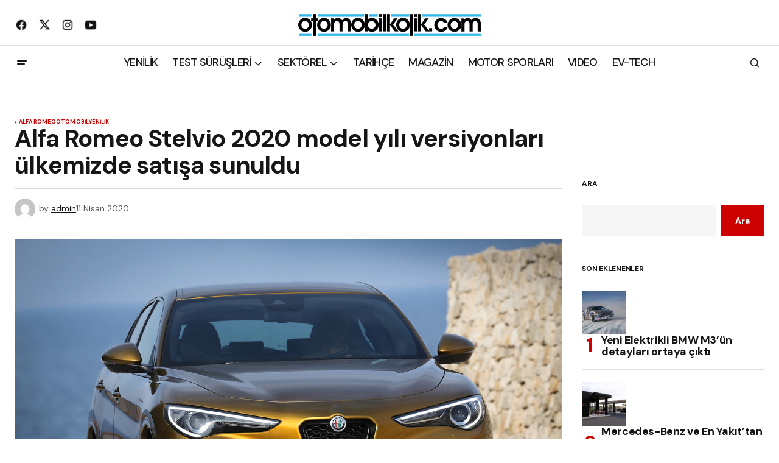

--- FILE ---
content_type: text/html; charset=UTF-8
request_url: https://otomobilkolik.com/alfa-romeo-stelvio-2020-model-yili-versiyonlari-ulkemizde-satisa-sunuldu/
body_size: 20883
content:
<!doctype html>
<html lang="tr">
<head>
	<meta charset="UTF-8" />
	<meta name="viewport" content="width=device-width, initial-scale=1" />
	<link rel="profile" href="https://gmpg.org/xfn/11" />
	
	<!-- Google tag (gtag.js) -->
<script async src="https://www.googletagmanager.com/gtag/js?id=G-8P8BQPH6YT" type="e39032ed855a90189c5dc60b-text/javascript"></script>
<script type="e39032ed855a90189c5dc60b-text/javascript">
  window.dataLayer = window.dataLayer || [];
  function gtag(){dataLayer.push(arguments);}
  gtag('js', new Date());

  gtag('config', 'G-8P8BQPH6YT');
</script>

	<meta name='robots' content='index, follow, max-image-preview:large, max-snippet:-1, max-video-preview:-1' />

	<!-- This site is optimized with the Yoast SEO Premium plugin v26.6 (Yoast SEO v26.8) - https://yoast.com/product/yoast-seo-premium-wordpress/ -->
	<title>Alfa Romeo Stelvio 2020 model yılı versiyonları ülkemizde satışa sunuldu</title>
	<meta name="description" content="Alfa Romeo&#039;nun sportif SUV’u Stelvio, 2020 model yılı versiyonuyla Türkiye’de satışa sunuldu. otomobilkolik" />
	<link rel="canonical" href="https://otomobilkolik.com/alfa-romeo-stelvio-2020-model-yili-versiyonlari-ulkemizde-satisa-sunuldu/" />
	<meta property="og:locale" content="tr_TR" />
	<meta property="og:type" content="article" />
	<meta property="og:title" content="Alfa Romeo Stelvio 2020 model yılı versiyonları ülkemizde satışa sunuldu" />
	<meta property="og:description" content="Alfa Romeo&#039;nun sportif SUV’u Stelvio, 2020 model yılı versiyonuyla Türkiye’de satışa sunuldu. otomobilkolik" />
	<meta property="og:url" content="https://otomobilkolik.com/alfa-romeo-stelvio-2020-model-yili-versiyonlari-ulkemizde-satisa-sunuldu/" />
	<meta property="og:site_name" content="otomobilkolik" />
	<meta property="article:publisher" content="https://www.facebook.com/otomobilkolik" />
	<meta property="article:published_time" content="2020-04-11T10:00:35+00:00" />
	<meta property="article:modified_time" content="2020-07-16T07:04:07+00:00" />
	<meta property="og:image" content="https://otomobilkolik.com/wp-content/uploads/2020/04/Alfa-Romeo-Stelvio-2.jpg" />
	<meta property="og:image:width" content="1366" />
	<meta property="og:image:height" content="911" />
	<meta property="og:image:type" content="image/jpeg" />
	<meta name="author" content="admin" />
	<meta name="twitter:card" content="summary_large_image" />
	<meta name="twitter:creator" content="@otomobilkoliktr" />
	<meta name="twitter:site" content="@otomobilkoliktr" />
	<meta name="twitter:label1" content="Yazan:" />
	<meta name="twitter:data1" content="admin" />
	<meta name="twitter:label2" content="Tahmini okuma süresi" />
	<meta name="twitter:data2" content="3 dakika" />
	<script type="application/ld+json" class="yoast-schema-graph">{"@context":"https://schema.org","@graph":[{"@type":"Article","@id":"https://otomobilkolik.com/alfa-romeo-stelvio-2020-model-yili-versiyonlari-ulkemizde-satisa-sunuldu/#article","isPartOf":{"@id":"https://otomobilkolik.com/alfa-romeo-stelvio-2020-model-yili-versiyonlari-ulkemizde-satisa-sunuldu/"},"author":{"name":"admin","@id":"https://otomobilkolik.com/#/schema/person/1a6ffc07dab8378e41327e2adbcf3c26"},"headline":"Alfa Romeo Stelvio 2020 model yılı versiyonları ülkemizde satışa sunuldu","datePublished":"2020-04-11T10:00:35+00:00","dateModified":"2020-07-16T07:04:07+00:00","mainEntityOfPage":{"@id":"https://otomobilkolik.com/alfa-romeo-stelvio-2020-model-yili-versiyonlari-ulkemizde-satisa-sunuldu/"},"wordCount":532,"publisher":{"@id":"https://otomobilkolik.com/#organization"},"image":{"@id":"https://otomobilkolik.com/alfa-romeo-stelvio-2020-model-yili-versiyonlari-ulkemizde-satisa-sunuldu/#primaryimage"},"thumbnailUrl":"https://otomobilkolik.com/wp-content/uploads/2020/04/Alfa-Romeo-Stelvio-2.jpg","keywords":["Alfa Romeo Stelvio 2020","alfa stelvio","alfa stelvio sahibinden"],"articleSection":["Alfa Romeo","OTOMOBİL","YENİLİK"],"inLanguage":"tr"},{"@type":"WebPage","@id":"https://otomobilkolik.com/alfa-romeo-stelvio-2020-model-yili-versiyonlari-ulkemizde-satisa-sunuldu/","url":"https://otomobilkolik.com/alfa-romeo-stelvio-2020-model-yili-versiyonlari-ulkemizde-satisa-sunuldu/","name":"Alfa Romeo Stelvio 2020 model yılı versiyonları ülkemizde satışa sunuldu","isPartOf":{"@id":"https://otomobilkolik.com/#website"},"primaryImageOfPage":{"@id":"https://otomobilkolik.com/alfa-romeo-stelvio-2020-model-yili-versiyonlari-ulkemizde-satisa-sunuldu/#primaryimage"},"image":{"@id":"https://otomobilkolik.com/alfa-romeo-stelvio-2020-model-yili-versiyonlari-ulkemizde-satisa-sunuldu/#primaryimage"},"thumbnailUrl":"https://otomobilkolik.com/wp-content/uploads/2020/04/Alfa-Romeo-Stelvio-2.jpg","datePublished":"2020-04-11T10:00:35+00:00","dateModified":"2020-07-16T07:04:07+00:00","description":"Alfa Romeo'nun sportif SUV’u Stelvio, 2020 model yılı versiyonuyla Türkiye’de satışa sunuldu. otomobilkolik","breadcrumb":{"@id":"https://otomobilkolik.com/alfa-romeo-stelvio-2020-model-yili-versiyonlari-ulkemizde-satisa-sunuldu/#breadcrumb"},"inLanguage":"tr","potentialAction":[{"@type":"ReadAction","target":["https://otomobilkolik.com/alfa-romeo-stelvio-2020-model-yili-versiyonlari-ulkemizde-satisa-sunuldu/"]}]},{"@type":"ImageObject","inLanguage":"tr","@id":"https://otomobilkolik.com/alfa-romeo-stelvio-2020-model-yili-versiyonlari-ulkemizde-satisa-sunuldu/#primaryimage","url":"https://otomobilkolik.com/wp-content/uploads/2020/04/Alfa-Romeo-Stelvio-2.jpg","contentUrl":"https://otomobilkolik.com/wp-content/uploads/2020/04/Alfa-Romeo-Stelvio-2.jpg","width":1366,"height":911},{"@type":"BreadcrumbList","@id":"https://otomobilkolik.com/alfa-romeo-stelvio-2020-model-yili-versiyonlari-ulkemizde-satisa-sunuldu/#breadcrumb","itemListElement":[{"@type":"ListItem","position":1,"name":"Anasayfa","item":"https://otomobilkolik.com/"},{"@type":"ListItem","position":2,"name":"Alfa Romeo Stelvio 2020 model yılı versiyonları ülkemizde satışa sunuldu"}]},{"@type":"WebSite","@id":"https://otomobilkolik.com/#website","url":"https://otomobilkolik.com/","name":"otomobilkolik","description":"En yeni otomobil haberleri burada!","publisher":{"@id":"https://otomobilkolik.com/#organization"},"potentialAction":[{"@type":"SearchAction","target":{"@type":"EntryPoint","urlTemplate":"https://otomobilkolik.com/?s={search_term_string}"},"query-input":{"@type":"PropertyValueSpecification","valueRequired":true,"valueName":"search_term_string"}}],"inLanguage":"tr"},{"@type":"Organization","@id":"https://otomobilkolik.com/#organization","name":"otomobilkolik.com","url":"https://otomobilkolik.com/","logo":{"@type":"ImageObject","inLanguage":"tr","@id":"https://otomobilkolik.com/#/schema/logo/image/","url":"https://otomobilkolik.com/wp-content/uploads/2022/11/cropped-2015_logo_Final_Beyaz.png","contentUrl":"https://otomobilkolik.com/wp-content/uploads/2022/11/cropped-2015_logo_Final_Beyaz.png","width":600,"height":72,"caption":"otomobilkolik.com"},"image":{"@id":"https://otomobilkolik.com/#/schema/logo/image/"},"sameAs":["https://www.facebook.com/otomobilkolik","https://x.com/otomobilkoliktr","http://instagram.com/ahmetarmagan"],"publishingPrinciples":"https://otomobilkolik.com/hakkimizda/","ownershipFundingInfo":"https://otomobilkolik.com/hakkimizda/","actionableFeedbackPolicy":"https://otomobilkolik.com/gizlilik-politikasi/"},{"@type":"Person","@id":"https://otomobilkolik.com/#/schema/person/1a6ffc07dab8378e41327e2adbcf3c26","name":"admin","image":{"@type":"ImageObject","inLanguage":"tr","@id":"https://otomobilkolik.com/#/schema/person/image/","url":"https://secure.gravatar.com/avatar/871f1c04c9c92335e0c820e701f01c9a3f495190fa08e8126144ebfa3e0e47f8?s=96&d=mm&r=g","contentUrl":"https://secure.gravatar.com/avatar/871f1c04c9c92335e0c820e701f01c9a3f495190fa08e8126144ebfa3e0e47f8?s=96&d=mm&r=g","caption":"admin"},"sameAs":["http://www.ahmetarmagan.com"],"url":"https://otomobilkolik.com/author/admin/"}]}</script>
	<!-- / Yoast SEO Premium plugin. -->


<link rel='dns-prefetch' href='//fonts.googleapis.com' />
<link rel='dns-prefetch' href='//www.googletagmanager.com' />
<link rel='dns-prefetch' href='//pagead2.googlesyndication.com' />
<link href='https://fonts.gstatic.com' crossorigin rel='preconnect' />
<link rel="alternate" type="application/rss+xml" title="otomobilkolik &raquo; akışı" href="https://otomobilkolik.com/feed/" />
<link rel="alternate" type="application/rss+xml" title="otomobilkolik &raquo; yorum akışı" href="https://otomobilkolik.com/comments/feed/" />
<link rel="alternate" type="application/rss+xml" title="otomobilkolik &raquo; Alfa Romeo Stelvio 2020 model yılı versiyonları ülkemizde satışa sunuldu yorum akışı" href="https://otomobilkolik.com/alfa-romeo-stelvio-2020-model-yili-versiyonlari-ulkemizde-satisa-sunuldu/feed/" />
<link rel="alternate" title="oEmbed (JSON)" type="application/json+oembed" href="https://otomobilkolik.com/wp-json/oembed/1.0/embed?url=https%3A%2F%2Fotomobilkolik.com%2Falfa-romeo-stelvio-2020-model-yili-versiyonlari-ulkemizde-satisa-sunuldu%2F" />
<link rel="alternate" title="oEmbed (XML)" type="text/xml+oembed" href="https://otomobilkolik.com/wp-json/oembed/1.0/embed?url=https%3A%2F%2Fotomobilkolik.com%2Falfa-romeo-stelvio-2020-model-yili-versiyonlari-ulkemizde-satisa-sunuldu%2F&#038;format=xml" />
<style id='wp-img-auto-sizes-contain-inline-css'>
img:is([sizes=auto i],[sizes^="auto," i]){contain-intrinsic-size:3000px 1500px}
/*# sourceURL=wp-img-auto-sizes-contain-inline-css */
</style>

<style id='wp-emoji-styles-inline-css'>

	img.wp-smiley, img.emoji {
		display: inline !important;
		border: none !important;
		box-shadow: none !important;
		height: 1em !important;
		width: 1em !important;
		margin: 0 0.07em !important;
		vertical-align: -0.1em !important;
		background: none !important;
		padding: 0 !important;
	}
/*# sourceURL=wp-emoji-styles-inline-css */
</style>
<link rel='stylesheet' id='wp-block-library-css' href='https://otomobilkolik.com/wp-includes/css/dist/block-library/style.min.css?ver=14dd0414f89a7f65a36ef4b2f0cf8e9d' media='all' />
<style id='classic-theme-styles-inline-css'>
/*! This file is auto-generated */
.wp-block-button__link{color:#fff;background-color:#32373c;border-radius:9999px;box-shadow:none;text-decoration:none;padding:calc(.667em + 2px) calc(1.333em + 2px);font-size:1.125em}.wp-block-file__button{background:#32373c;color:#fff;text-decoration:none}
/*# sourceURL=/wp-includes/css/classic-themes.min.css */
</style>
<style id='global-styles-inline-css'>
:root{--wp--preset--aspect-ratio--square: 1;--wp--preset--aspect-ratio--4-3: 4/3;--wp--preset--aspect-ratio--3-4: 3/4;--wp--preset--aspect-ratio--3-2: 3/2;--wp--preset--aspect-ratio--2-3: 2/3;--wp--preset--aspect-ratio--16-9: 16/9;--wp--preset--aspect-ratio--9-16: 9/16;--wp--preset--color--black: #000000;--wp--preset--color--cyan-bluish-gray: #abb8c3;--wp--preset--color--white: #FFFFFF;--wp--preset--color--pale-pink: #f78da7;--wp--preset--color--vivid-red: #cf2e2e;--wp--preset--color--luminous-vivid-orange: #ff6900;--wp--preset--color--luminous-vivid-amber: #fcb900;--wp--preset--color--light-green-cyan: #7bdcb5;--wp--preset--color--vivid-green-cyan: #00d084;--wp--preset--color--pale-cyan-blue: #8ed1fc;--wp--preset--color--vivid-cyan-blue: #0693e3;--wp--preset--color--vivid-purple: #9b51e0;--wp--preset--color--blue: #59BACC;--wp--preset--color--green: #58AD69;--wp--preset--color--orange: #FFBC49;--wp--preset--color--red: #e32c26;--wp--preset--color--gray-50: #f8f9fa;--wp--preset--color--gray-100: #f8f9fb;--wp--preset--color--gray-200: #E0E0E0;--wp--preset--color--primary: #161616;--wp--preset--color--secondary: #585858;--wp--preset--color--layout: #f6f6f6;--wp--preset--color--border: #D9D9D9;--wp--preset--color--divider: #1D1D1F;--wp--preset--gradient--vivid-cyan-blue-to-vivid-purple: linear-gradient(135deg,rgb(6,147,227) 0%,rgb(155,81,224) 100%);--wp--preset--gradient--light-green-cyan-to-vivid-green-cyan: linear-gradient(135deg,rgb(122,220,180) 0%,rgb(0,208,130) 100%);--wp--preset--gradient--luminous-vivid-amber-to-luminous-vivid-orange: linear-gradient(135deg,rgb(252,185,0) 0%,rgb(255,105,0) 100%);--wp--preset--gradient--luminous-vivid-orange-to-vivid-red: linear-gradient(135deg,rgb(255,105,0) 0%,rgb(207,46,46) 100%);--wp--preset--gradient--very-light-gray-to-cyan-bluish-gray: linear-gradient(135deg,rgb(238,238,238) 0%,rgb(169,184,195) 100%);--wp--preset--gradient--cool-to-warm-spectrum: linear-gradient(135deg,rgb(74,234,220) 0%,rgb(151,120,209) 20%,rgb(207,42,186) 40%,rgb(238,44,130) 60%,rgb(251,105,98) 80%,rgb(254,248,76) 100%);--wp--preset--gradient--blush-light-purple: linear-gradient(135deg,rgb(255,206,236) 0%,rgb(152,150,240) 100%);--wp--preset--gradient--blush-bordeaux: linear-gradient(135deg,rgb(254,205,165) 0%,rgb(254,45,45) 50%,rgb(107,0,62) 100%);--wp--preset--gradient--luminous-dusk: linear-gradient(135deg,rgb(255,203,112) 0%,rgb(199,81,192) 50%,rgb(65,88,208) 100%);--wp--preset--gradient--pale-ocean: linear-gradient(135deg,rgb(255,245,203) 0%,rgb(182,227,212) 50%,rgb(51,167,181) 100%);--wp--preset--gradient--electric-grass: linear-gradient(135deg,rgb(202,248,128) 0%,rgb(113,206,126) 100%);--wp--preset--gradient--midnight: linear-gradient(135deg,rgb(2,3,129) 0%,rgb(40,116,252) 100%);--wp--preset--font-size--small: 13px;--wp--preset--font-size--medium: 20px;--wp--preset--font-size--large: 36px;--wp--preset--font-size--x-large: 42px;--wp--preset--spacing--20: 0.44rem;--wp--preset--spacing--30: 0.67rem;--wp--preset--spacing--40: 1rem;--wp--preset--spacing--50: 1.5rem;--wp--preset--spacing--60: 2.25rem;--wp--preset--spacing--70: 3.38rem;--wp--preset--spacing--80: 5.06rem;--wp--preset--shadow--natural: 6px 6px 9px rgba(0, 0, 0, 0.2);--wp--preset--shadow--deep: 12px 12px 50px rgba(0, 0, 0, 0.4);--wp--preset--shadow--sharp: 6px 6px 0px rgba(0, 0, 0, 0.2);--wp--preset--shadow--outlined: 6px 6px 0px -3px rgb(255, 255, 255), 6px 6px rgb(0, 0, 0);--wp--preset--shadow--crisp: 6px 6px 0px rgb(0, 0, 0);}:where(.is-layout-flex){gap: 0.5em;}:where(.is-layout-grid){gap: 0.5em;}body .is-layout-flex{display: flex;}.is-layout-flex{flex-wrap: wrap;align-items: center;}.is-layout-flex > :is(*, div){margin: 0;}body .is-layout-grid{display: grid;}.is-layout-grid > :is(*, div){margin: 0;}:where(.wp-block-columns.is-layout-flex){gap: 2em;}:where(.wp-block-columns.is-layout-grid){gap: 2em;}:where(.wp-block-post-template.is-layout-flex){gap: 1.25em;}:where(.wp-block-post-template.is-layout-grid){gap: 1.25em;}.has-black-color{color: var(--wp--preset--color--black) !important;}.has-cyan-bluish-gray-color{color: var(--wp--preset--color--cyan-bluish-gray) !important;}.has-white-color{color: var(--wp--preset--color--white) !important;}.has-pale-pink-color{color: var(--wp--preset--color--pale-pink) !important;}.has-vivid-red-color{color: var(--wp--preset--color--vivid-red) !important;}.has-luminous-vivid-orange-color{color: var(--wp--preset--color--luminous-vivid-orange) !important;}.has-luminous-vivid-amber-color{color: var(--wp--preset--color--luminous-vivid-amber) !important;}.has-light-green-cyan-color{color: var(--wp--preset--color--light-green-cyan) !important;}.has-vivid-green-cyan-color{color: var(--wp--preset--color--vivid-green-cyan) !important;}.has-pale-cyan-blue-color{color: var(--wp--preset--color--pale-cyan-blue) !important;}.has-vivid-cyan-blue-color{color: var(--wp--preset--color--vivid-cyan-blue) !important;}.has-vivid-purple-color{color: var(--wp--preset--color--vivid-purple) !important;}.has-black-background-color{background-color: var(--wp--preset--color--black) !important;}.has-cyan-bluish-gray-background-color{background-color: var(--wp--preset--color--cyan-bluish-gray) !important;}.has-white-background-color{background-color: var(--wp--preset--color--white) !important;}.has-pale-pink-background-color{background-color: var(--wp--preset--color--pale-pink) !important;}.has-vivid-red-background-color{background-color: var(--wp--preset--color--vivid-red) !important;}.has-luminous-vivid-orange-background-color{background-color: var(--wp--preset--color--luminous-vivid-orange) !important;}.has-luminous-vivid-amber-background-color{background-color: var(--wp--preset--color--luminous-vivid-amber) !important;}.has-light-green-cyan-background-color{background-color: var(--wp--preset--color--light-green-cyan) !important;}.has-vivid-green-cyan-background-color{background-color: var(--wp--preset--color--vivid-green-cyan) !important;}.has-pale-cyan-blue-background-color{background-color: var(--wp--preset--color--pale-cyan-blue) !important;}.has-vivid-cyan-blue-background-color{background-color: var(--wp--preset--color--vivid-cyan-blue) !important;}.has-vivid-purple-background-color{background-color: var(--wp--preset--color--vivid-purple) !important;}.has-black-border-color{border-color: var(--wp--preset--color--black) !important;}.has-cyan-bluish-gray-border-color{border-color: var(--wp--preset--color--cyan-bluish-gray) !important;}.has-white-border-color{border-color: var(--wp--preset--color--white) !important;}.has-pale-pink-border-color{border-color: var(--wp--preset--color--pale-pink) !important;}.has-vivid-red-border-color{border-color: var(--wp--preset--color--vivid-red) !important;}.has-luminous-vivid-orange-border-color{border-color: var(--wp--preset--color--luminous-vivid-orange) !important;}.has-luminous-vivid-amber-border-color{border-color: var(--wp--preset--color--luminous-vivid-amber) !important;}.has-light-green-cyan-border-color{border-color: var(--wp--preset--color--light-green-cyan) !important;}.has-vivid-green-cyan-border-color{border-color: var(--wp--preset--color--vivid-green-cyan) !important;}.has-pale-cyan-blue-border-color{border-color: var(--wp--preset--color--pale-cyan-blue) !important;}.has-vivid-cyan-blue-border-color{border-color: var(--wp--preset--color--vivid-cyan-blue) !important;}.has-vivid-purple-border-color{border-color: var(--wp--preset--color--vivid-purple) !important;}.has-vivid-cyan-blue-to-vivid-purple-gradient-background{background: var(--wp--preset--gradient--vivid-cyan-blue-to-vivid-purple) !important;}.has-light-green-cyan-to-vivid-green-cyan-gradient-background{background: var(--wp--preset--gradient--light-green-cyan-to-vivid-green-cyan) !important;}.has-luminous-vivid-amber-to-luminous-vivid-orange-gradient-background{background: var(--wp--preset--gradient--luminous-vivid-amber-to-luminous-vivid-orange) !important;}.has-luminous-vivid-orange-to-vivid-red-gradient-background{background: var(--wp--preset--gradient--luminous-vivid-orange-to-vivid-red) !important;}.has-very-light-gray-to-cyan-bluish-gray-gradient-background{background: var(--wp--preset--gradient--very-light-gray-to-cyan-bluish-gray) !important;}.has-cool-to-warm-spectrum-gradient-background{background: var(--wp--preset--gradient--cool-to-warm-spectrum) !important;}.has-blush-light-purple-gradient-background{background: var(--wp--preset--gradient--blush-light-purple) !important;}.has-blush-bordeaux-gradient-background{background: var(--wp--preset--gradient--blush-bordeaux) !important;}.has-luminous-dusk-gradient-background{background: var(--wp--preset--gradient--luminous-dusk) !important;}.has-pale-ocean-gradient-background{background: var(--wp--preset--gradient--pale-ocean) !important;}.has-electric-grass-gradient-background{background: var(--wp--preset--gradient--electric-grass) !important;}.has-midnight-gradient-background{background: var(--wp--preset--gradient--midnight) !important;}.has-small-font-size{font-size: var(--wp--preset--font-size--small) !important;}.has-medium-font-size{font-size: var(--wp--preset--font-size--medium) !important;}.has-large-font-size{font-size: var(--wp--preset--font-size--large) !important;}.has-x-large-font-size{font-size: var(--wp--preset--font-size--x-large) !important;}
:where(.wp-block-post-template.is-layout-flex){gap: 1.25em;}:where(.wp-block-post-template.is-layout-grid){gap: 1.25em;}
:where(.wp-block-term-template.is-layout-flex){gap: 1.25em;}:where(.wp-block-term-template.is-layout-grid){gap: 1.25em;}
:where(.wp-block-columns.is-layout-flex){gap: 2em;}:where(.wp-block-columns.is-layout-grid){gap: 2em;}
:root :where(.wp-block-pullquote){font-size: 1.5em;line-height: 1.6;}
/*# sourceURL=global-styles-inline-css */
</style>
<style id='cs-elementor-editor-inline-css'>
:root {  --cs-desktop-container: 1448px; --cs-laptop-container: 1200px; --cs-tablet-container: 992px; --cs-mobile-container: 768px; }
/*# sourceURL=cs-elementor-editor-inline-css */
</style>
<link rel='stylesheet' id='csco_child_css-css' href='https://otomobilkolik.com/wp-content/themes/newsreader-child/style.css?ver=1.0.0' media='all' />
<link rel='stylesheet' id='csco-styles-css' href='https://otomobilkolik.com/wp-content/themes/newsreader/style.css?ver=1.0.6' media='all' />
<link rel='stylesheet' id='1678fbc70250a5fa8842d1f26b4387de-css' href='https://fonts.googleapis.com/css?family=DM+Sans%3A400%2C400i%2C700%2C700i%2C800%2C800i%2C500%2C500i&#038;subset=latin%2Clatin-ext%2Ccyrillic%2Ccyrillic-ext%2Cvietnamese&#038;display=swap&#038;ver=1.0.6' media='all' />
<style id='cs-customizer-output-styles-inline-css'>
:root{--cs-light-site-background:#FFFFFF;--cs-dark-site-background:#161616;--cs-light-header-background:#ffffff;--cs-dark-header-background:#161616;--cs-light-header-submenu-background:#ffffff;--cs-dark-header-submenu-background:#161616;--cs-light-header-topbar-background:#ffffff;--cs-dark-header-topbar-background:#161616;--cs-light-footer-background:#f0f0f0;--cs-dark-footer-background:#161616;--cs-light-offcanvas-background:#ffffff;--cs-dark-offcanvas-background:#161616;--cs-light-layout-background:#f6f6f6;--cs-dark-layout-background:#232323;--cs-light-primary-color:#161616;--cs-dark-primary-color:#FFFFFF;--cs-light-secondary-color:#585858;--cs-dark-secondary-color:#CDCDCD;--cs-light-accent-color:#cc0100;--cs-dark-accent-color:#ffffff;--cs-light-input-background:#FFFFFF;--cs-dark-input-background:#FFFFFF;--cs-light-button-background:#cc0100;--cs-dark-button-background:#cc0100;--cs-light-button-color:#FFFFFF;--cs-dark-button-color:#FFFFFF;--cs-light-button-hover-background:#b50100;--cs-dark-button-hover-background:#b50100;--cs-light-button-hover-color:#FFFFFF;--cs-dark-button-hover-color:#FFFFFF;--cs-light-border-color:#D9D9D9;--cs-dark-border-color:#343434;--cs-light-overlay-background:#161616;--cs-dark-overlay-background:#161616;--cs-light-video-icon-color:#161616;--cs-dark-video-icon-color:#161616;--cs-layout-elements-border-radius:2px;--cs-thumbnail-border-radius:0px;--cs-input-border-radius:0px;--cs-button-border-radius:0px;--cs-heading-1-font-size:2.5rem;--cs-heading-2-font-size:2rem;--cs-heading-3-font-size:1.5rem;--cs-heading-4-font-size:1.125rem;--cs-heading-5-font-size:1rem;--cs-heading-6-font-size:0.9375rem;--cs-header-initial-height:56px;--cs-header-height:56px;--cs-header-topbar-height:74px;--cs-header-border-width:1px;}:root, [data-scheme="light"]{--cs-light-overlay-background-rgb:22,22,22;}:root, [data-scheme="dark"]{--cs-dark-overlay-background-rgb:22,22,22;}.cs-header-bottombar{--cs-header-bottombar-alignment:flex-start;}.cs-posts-area__home.cs-posts-area__grid{--cs-posts-area-grid-columns:3;--cs-posts-area-grid-column-gap:24px;}.cs-posts-area__home{--cs-posts-area-grid-row-gap:24px;--cs-entry-title-font-size:1.5rem;}.cs-posts-area__archive.cs-posts-area__grid{--cs-posts-area-grid-columns:3;--cs-posts-area-grid-column-gap:24px;}.cs-posts-area__archive{--cs-posts-area-grid-row-gap:40px;--cs-entry-title-font-size:1.5rem;}.cs-posts-area__read-next{--cs-entry-title-font-size:1.5rem;}.cs-banner-archive{--cs-banner-label-alignment:left;}.cs-banner-post-after{--cs-banner-label-alignment:left;}@media (max-width: 1199.98px){.cs-posts-area__home.cs-posts-area__grid{--cs-posts-area-grid-columns:3;--cs-posts-area-grid-column-gap:24px;}.cs-posts-area__home{--cs-posts-area-grid-row-gap:24px;--cs-entry-title-font-size:1.5rem;}.cs-posts-area__archive.cs-posts-area__grid{--cs-posts-area-grid-columns:2;--cs-posts-area-grid-column-gap:24px;}.cs-posts-area__archive{--cs-posts-area-grid-row-gap:40px;--cs-entry-title-font-size:1.5rem;}.cs-posts-area__read-next{--cs-entry-title-font-size:1.5rem;}}@media (max-width: 991.98px){.cs-posts-area__home.cs-posts-area__grid{--cs-posts-area-grid-columns:2;--cs-posts-area-grid-column-gap:24px;}.cs-posts-area__home{--cs-posts-area-grid-row-gap:24px;--cs-entry-title-font-size:1.5rem;}.cs-posts-area__archive.cs-posts-area__grid{--cs-posts-area-grid-columns:2;--cs-posts-area-grid-column-gap:24px;}.cs-posts-area__archive{--cs-posts-area-grid-row-gap:40px;--cs-entry-title-font-size:1.5rem;}.cs-posts-area__read-next{--cs-entry-title-font-size:1.5rem;}}@media (max-width: 767.98px){.cs-posts-area__home.cs-posts-area__grid{--cs-posts-area-grid-columns:1;--cs-posts-area-grid-column-gap:24px;}.cs-posts-area__home{--cs-posts-area-grid-row-gap:24px;--cs-entry-title-font-size:1.25rem;}.cs-posts-area__archive.cs-posts-area__grid{--cs-posts-area-grid-columns:1;--cs-posts-area-grid-column-gap:24px;}.cs-posts-area__archive{--cs-posts-area-grid-row-gap:24px;--cs-entry-title-font-size:1.25rem;}.cs-posts-area__read-next{--cs-entry-title-font-size:1.25rem;}}
/*# sourceURL=cs-customizer-output-styles-inline-css */
</style>
<link rel="https://api.w.org/" href="https://otomobilkolik.com/wp-json/" /><link rel="alternate" title="JSON" type="application/json" href="https://otomobilkolik.com/wp-json/wp/v2/posts/18689" /><link rel="EditURI" type="application/rsd+xml" title="RSD" href="https://otomobilkolik.com/xmlrpc.php?rsd" />

<link rel='shortlink' href='https://otomobilkolik.com/?p=18689' />
<meta name="generator" content="Site Kit by Google 1.168.0" />    <script async type="e39032ed855a90189c5dc60b-application/javascript" src="https://news.google.com/swg/js/v1/swg-basic.js"></script>
    <script type="e39032ed855a90189c5dc60b-text/javascript">
      (self.SWG_BASIC = self.SWG_BASIC || []).push( basicSubscriptions => {
        basicSubscriptions.init({
          type: "NewsArticle",
          isPartOfType: ["Product"],
          isPartOfProductId: "CAow_POpCw:openaccess",
          clientOptions: { theme: "light", lang: "tr" },
        });
      });
    </script>
    <style id='cs-theme-typography'>
	:root {
		/* Base Font */
		--cs-font-base-family: DM Sans;
		--cs-font-base-size: 1rem;
		--cs-font-base-weight: 400;
		--cs-font-base-style: normal;
		--cs-font-base-letter-spacing: normal;
		--cs-font-base-line-height: 1.5;

		/* Primary Font */
		--cs-font-primary-family: DM Sans;
		--cs-font-primary-size: 0.875rem;
		--cs-font-primary-weight: 700;
		--cs-font-primary-style: normal;
		--cs-font-primary-letter-spacing: normal;
		--cs-font-primary-text-transform: none;
		--cs-font-primary-line-height: 1.3;

		/* Secondary Font */
		--cs-font-secondary-family: DM Sans;
		--cs-font-secondary-size: 0.75rem;
		--cs-font-secondary-weight: 400;
		--cs-font-secondary-style: normal;
		--cs-font-secondary-letter-spacing: normal;
		--cs-font-secondary-text-transform: none;
		--cs-font-secondary-line-height: 1.1;

		/* Section Headings Font */
		--cs-font-section-headings-family: DM Sans;
		--cs-font-section-headings-size: 0.75rem;
		--cs-font-section-headings-weight: 700;
		--cs-font-section-headings-style: normal;
		--cs-font-section-headings-letter-spacing: -0.02em;
		--cs-font-section-headings-text-transform: uppercase;
		--cs-font-section-headings-line-height: 1.1;

		/* Post Title Font Size */
		--cs-font-post-title-family: DM Sans;
		--cs-font-post-title-weight: 700;
		--cs-font-post-title-size: 2.5rem;
		--cs-font-post-title-letter-spacing: -0.02em;
		--cs-font-post-title-line-height: 1.1;

		/* Post Subbtitle */
		--cs-font-post-subtitle-family: DM Sans;
		--cs-font-post-subtitle-weight: 400;
		--cs-font-post-subtitle-size: 1.25rem;
		--cs-font-post-subtitle-letter-spacing: normal;
		--cs-font-post-subtitle-line-height: 1.4;

		/* Post Category Font */
		--cs-font-category-family: DM Sans;
		--cs-font-category-size: 0.5625rem;
		--cs-font-category-weight: 700;
		--cs-font-category-style: normal;
		--cs-font-category-letter-spacing: 0.02em;
		--cs-font-category-text-transform: uppercase;
		--cs-font-category-line-height: 1.1;

		/* Post Meta Font */
		--cs-font-post-meta-family: DM Sans;
		--cs-font-post-meta-size: 0.75rem;
		--cs-font-post-meta-weight: 400;
		--cs-font-post-meta-style: normal;
		--cs-font-post-meta-letter-spacing: normal;
		--cs-font-post-meta-text-transform: none;
		--cs-font-post-meta-line-height: 1.1;

		/* Post Content */
		--cs-font-post-content-family: DM Sans;
		--cs-font-post-content-weight: 400;
		--cs-font-post-content-size: 1.125rem;
		--cs-font-post-content-letter-spacing: normal;
		--cs-font-post-content-line-height: 1.6;

		/* Input Font */
		--cs-font-input-family: DM Sans;
		--cs-font-input-size: 0.875rem;
		--cs-font-input-weight: 400;
		--cs-font-input-style: normal;
		--cs-font-input-line-height: 1.3;
		--cs-font-input-letter-spacing: normal;
		--cs-font-input-text-transform: none;

		/* Entry Title Font Size */
		--cs-font-entry-title-family: DM Sans;
		--cs-font-entry-title-weight: 700;
		--cs-font-entry-title-letter-spacing: -0.02em;
		--cs-font-entry-title-line-height: 1.1;

		/* Entry Excerpt */
		--cs-font-entry-excerpt-family: DM Sans;
		--cs-font-entry-excerpt-weight: 400;
		--cs-font-entry-excerpt-size: 1rem;
		--cs-font-entry-excerpt-letter-spacing: normal;
		--cs-font-entry-excerpt-line-height: normal;

		/* Logos --------------- */

		/* Main Logo */
		--cs-font-main-logo-family: Inter;
		--cs-font-main-logo-size: 1.375rem;
		--cs-font-main-logo-weight: 700;
		--cs-font-main-logo-style: normal;
		--cs-font-main-logo-letter-spacing: -0.02em;
		--cs-font-main-logo-text-transform: none;

		/* Mobile Logo */
		--cs-font-mobile-logo-family: DM Sans;
		--cs-font-mobile-logo-size: 1.375rem;
		--cs-font-mobile-logo-weight: 700;
		--cs-font-mobile-logo-style: normal;
		--cs-font-mobile-logo-letter-spacing: -0.02em;
		--cs-font-mobile-logo-text-transform: none;

		/* Footer Logo */
		--cs-font-footer-logo-family: Inter;
		--cs-font-footer-logo-size: 1.375rem;
		--cs-font-footer-logo-weight: 700;
		--cs-font-footer-logo-style: normal;
		--cs-font-footer-logo-letter-spacing: -0.02em;
		--cs-font-footer-logo-text-transform: none;

		/* Headings --------------- */

		/* Headings */
		--cs-font-headings-family: DM Sans;
		--cs-font-headings-weight: 700;
		--cs-font-headings-style: normal;
		--cs-font-headings-line-height: 1.1;
		--cs-font-headings-letter-spacing: -0.02em;
		--cs-font-headings-text-transform: none;

		/* Menu Font --------------- */

		/* Menu */
		/* Used for main top level menu elements. */
		--cs-font-menu-family: DM Sans;
		--cs-font-menu-size: 1.125rem;
		--cs-font-menu-weight: 500;
		--cs-font-menu-style: normal;
		--cs-font-menu-letter-spacing: -0.0375em;
		--cs-font-menu-text-transform: none;
		--cs-font-menu-line-height: 1.1;

		/* Submenu Font */
		/* Used for submenu elements. */
		--cs-font-submenu-family: DM Sans;
		--cs-font-submenu-size: 0.875rem;
		--cs-font-submenu-weight: 400;
		--cs-font-submenu-style: normal;
		--cs-font-submenu-letter-spacing: normal;
		--cs-font-submenu-text-transform: none;
		--cs-font-submenu-line-height: 1.3;

		/* Footer Menu */
		--cs-font-footer-menu-family: DM Sans;
		--cs-font-footer-menu-size: 0.75rem;
		--cs-font-footer-menu-weight: 700;
		--cs-font-footer-menu-style: normal;
		--cs-font-footer-menu-letter-spacing: -0.02em;
		--cs-font-footer-menu-text-transform: uppercase;
		--cs-font-footer-menu-line-height: 1.2;

		/* Footer Submenu Font */
		--cs-font-footer-submenu-family: DM Sans;
		--cs-font-footer-submenu-size: 0.75rem;
		--cs-font-footer-submenu-weight: 700;
		--cs-font-footer-submenu-style: normal;
		--cs-font-footer-submenu-letter-spacing: normal;
		--cs-font-footer-submenu-text-transform: none;
		--cs-font-footer-submenu-line-height: 1.1;

		/* Bottombar Menu Font */
		--cs-font-bottombar-menu-family: DM Sans;
		--cs-font-bottombar-menu-size: 0.75rem;
		--cs-font-bottombar-menu-weight: 700;
		--cs-font-bottombar-menu-style: normal;
		--cs-font-bottombar-menu-letter-spacing: normal;
		--cs-font-bottombar-menu-text-transform: none;
		--cs-font-bottombar-menu-line-height: 1.3;
	}
</style>

<!-- Site Kit tarafından eklenen Google AdSense meta etiketleri -->
<meta name="google-adsense-platform-account" content="ca-host-pub-2644536267352236">
<meta name="google-adsense-platform-domain" content="sitekit.withgoogle.com">
<!-- Site Kit tarafından eklenen Google AdSense meta etiketlerine son verin -->
<meta name="generator" content="Elementor 3.34.0; features: e_font_icon_svg, additional_custom_breakpoints; settings: css_print_method-internal, google_font-enabled, font_display-auto">
			<style>
				.e-con.e-parent:nth-of-type(n+4):not(.e-lazyloaded):not(.e-no-lazyload),
				.e-con.e-parent:nth-of-type(n+4):not(.e-lazyloaded):not(.e-no-lazyload) * {
					background-image: none !important;
				}
				@media screen and (max-height: 1024px) {
					.e-con.e-parent:nth-of-type(n+3):not(.e-lazyloaded):not(.e-no-lazyload),
					.e-con.e-parent:nth-of-type(n+3):not(.e-lazyloaded):not(.e-no-lazyload) * {
						background-image: none !important;
					}
				}
				@media screen and (max-height: 640px) {
					.e-con.e-parent:nth-of-type(n+2):not(.e-lazyloaded):not(.e-no-lazyload),
					.e-con.e-parent:nth-of-type(n+2):not(.e-lazyloaded):not(.e-no-lazyload) * {
						background-image: none !important;
					}
				}
			</style>
			
<!-- Google AdSense snippet added by Site Kit -->
<script async src="https://pagead2.googlesyndication.com/pagead/js/adsbygoogle.js?client=ca-pub-2544462893631820&amp;host=ca-host-pub-2644536267352236" crossorigin="anonymous" type="e39032ed855a90189c5dc60b-text/javascript"></script>

<!-- End Google AdSense snippet added by Site Kit -->
</head>
	<script async src="https://pagead2.googlesyndication.com/pagead/js/adsbygoogle.js?client=ca-pub-2544462893631820" crossorigin="anonymous" type="e39032ed855a90189c5dc60b-text/javascript"></script>

<body class="wp-singular post-template-default single single-post postid-18689 single-format-standard wp-embed-responsive wp-theme-newsreader wp-child-theme-newsreader-child eio-default cs-page-layout-right cs-navbar-smart-enabled cs-sticky-sidebar-enabled cs-stick-last elementor-default elementor-kit-36449" data-scheme='light'>

<div class="cs-wrapper">

	
	
	<div class="cs-site-overlay"></div>

	<div class="cs-offcanvas" data-scheme="light">

		<div class="cs-offcanvas__header">
			
					<div class="cs-logo cs-logo-mobile">
			<a class="cs-header__logo cs-header__logo-mobile cs-logo-default" href="https://otomobilkolik.com/">
				<img src="https://otomobilkolik.com/wp-content/uploads/2024/08/logo.png"  alt="otomobilkolik"  width="300"  height="36" >			</a>

									<a class="cs-header__logo cs-logo-dark" href="https://otomobilkolik.com/">
							<img src="https://otomobilkolik.com/wp-content/uploads/2024/08/logo.png"  alt="otomobilkolik"  width="300"  height="36" >						</a>
							</div>
		 

			<nav class="cs-offcanvas__nav">
				<span class="cs-offcanvas__toggle" role="button" aria-label="Close mobile menu button">
					<i class="cs-icon cs-icon-x"></i>
				</span>
			</nav>

					</div>

		<div class="cs-offcanvas__search cs-container">
			
<form role="search" method="get" class="cs-search__form" action="https://otomobilkolik.com/">
	<div class="cs-search__group" data-scheme="light">
		<input required class="cs-search__input" type="search" value="" name="s" placeholder="Search..." role="searchbox">

		<button class="cs-search__submit" aria-label="Search" type="submit">
			Search		</button>
	</div>
</form>
		</div>

		<aside class="cs-offcanvas__sidebar">
			<div class="cs-offcanvas__inner cs-offcanvas__area cs-widget-area cs-container">

				<div class="widget widget_nav_menu"><div class="menu-ust-menu-container"><ul id="menu-ust-menu" class="menu"><li id="menu-item-14013" class="menu-item menu-item-type-taxonomy menu-item-object-category current-post-ancestor current-menu-parent current-post-parent menu-item-14013 csco-menu-item-style-none"><a href="https://otomobilkolik.com/category/yenilik/">YENİLİK</a></li>
<li id="menu-item-14017" class="menu-item menu-item-type-taxonomy menu-item-object-category menu-item-has-children menu-item-14017 csco-menu-item-style-none"><a href="https://otomobilkolik.com/category/test-surusleri/">TEST SÜRÜŞLERİ</a>
<ul class="sub-menu">
	<li id="menu-item-14022" class="menu-item menu-item-type-taxonomy menu-item-object-category menu-item-14022 csco-menu-item-style-none"><a href="https://otomobilkolik.com/category/2-el-test/">2.EL TEST</a></li>
</ul>
</li>
<li id="menu-item-14023" class="menu-item menu-item-type-custom menu-item-object-custom menu-item-has-children menu-item-14023 csco-menu-item-style-none"><a href="https://otomobilkolik.com/category/sektorel/">SEKTÖREL</a>
<ul class="sub-menu">
	<li id="menu-item-14014" class="menu-item menu-item-type-taxonomy menu-item-object-category menu-item-14014 csco-menu-item-style-none"><a href="https://otomobilkolik.com/category/kampanya/">KAMPANYA</a></li>
	<li id="menu-item-30" class="menu-item menu-item-type-taxonomy menu-item-object-category menu-item-30 csco-menu-item-style-none"><a href="https://otomobilkolik.com/category/lastik/">LASTİK</a></li>
	<li id="menu-item-32" class="menu-item menu-item-type-taxonomy menu-item-object-category menu-item-32 csco-menu-item-style-none"><a href="https://otomobilkolik.com/category/modifiye/">MODİFİYE</a></li>
	<li id="menu-item-3502" class="menu-item menu-item-type-taxonomy menu-item-object-category menu-item-3502 csco-menu-item-style-none"><a href="https://otomobilkolik.com/category/fuar/">FUAR</a></li>
	<li id="menu-item-229" class="menu-item menu-item-type-taxonomy menu-item-object-category menu-item-229 csco-menu-item-style-none"><a href="https://otomobilkolik.com/category/kiralama/">KİRALAMA</a></li>
	<li id="menu-item-693" class="menu-item menu-item-type-taxonomy menu-item-object-category menu-item-693 csco-menu-item-style-none"><a href="https://otomobilkolik.com/category/sigorta/">SİGORTA</a></li>
	<li id="menu-item-14016" class="menu-item menu-item-type-taxonomy menu-item-object-category menu-item-14016 csco-menu-item-style-none"><a href="https://otomobilkolik.com/category/dosya/">DOSYA</a></li>
	<li id="menu-item-16373" class="menu-item menu-item-type-taxonomy menu-item-object-category menu-item-16373 csco-menu-item-style-none"><a href="https://otomobilkolik.com/category/teknoloji/">TEKNOLOJİ</a></li>
	<li id="menu-item-16374" class="menu-item menu-item-type-taxonomy menu-item-object-category menu-item-16374 csco-menu-item-style-none"><a href="https://otomobilkolik.com/category/motosiklet/">MOTOSİKLET</a></li>
</ul>
</li>
<li id="menu-item-35" class="menu-item menu-item-type-taxonomy menu-item-object-category menu-item-35 csco-menu-item-style-none"><a href="https://otomobilkolik.com/category/tarihce/">TARİHÇE</a></li>
<li id="menu-item-293" class="menu-item menu-item-type-taxonomy menu-item-object-category menu-item-293 csco-menu-item-style-none"><a href="https://otomobilkolik.com/category/magazin/">MAGAZİN</a></li>
<li id="menu-item-14020" class="menu-item menu-item-type-taxonomy menu-item-object-category menu-item-14020 csco-menu-item-style-none"><a href="https://otomobilkolik.com/category/motor-sporlari/">MOTOR SPORLARI</a></li>
<li id="menu-item-14018" class="menu-item menu-item-type-taxonomy menu-item-object-category menu-item-14018 csco-menu-item-style-none"><a href="https://otomobilkolik.com/category/video/">VIDEO</a></li>
<li id="menu-item-36724" class="menu-item menu-item-type-taxonomy menu-item-object-category menu-item-36724 csco-menu-item-style-none"><a href="https://otomobilkolik.com/category/ev-tech/">EV-TECH</a></li>
</ul></div></div>
				<div class="widget block-5 widget_block"><div class="wp-block-group"><div class="wp-block-group__inner-container is-layout-flow wp-block-group-is-layout-flow"><h2 class="wp-block-heading">Arşivler</h2><ul class="wp-block-archives-list wp-block-archives">	<li><a href='https://otomobilkolik.com/2026/01/'>Ocak 2026</a></li>
	<li><a href='https://otomobilkolik.com/2025/12/'>Aralık 2025</a></li>
	<li><a href='https://otomobilkolik.com/2025/11/'>Kasım 2025</a></li>
	<li><a href='https://otomobilkolik.com/2025/10/'>Ekim 2025</a></li>
	<li><a href='https://otomobilkolik.com/2025/09/'>Eylül 2025</a></li>
	<li><a href='https://otomobilkolik.com/2025/08/'>Ağustos 2025</a></li>
	<li><a href='https://otomobilkolik.com/2025/07/'>Temmuz 2025</a></li>
	<li><a href='https://otomobilkolik.com/2025/06/'>Haziran 2025</a></li>
	<li><a href='https://otomobilkolik.com/2025/05/'>Mayıs 2025</a></li>
	<li><a href='https://otomobilkolik.com/2025/04/'>Nisan 2025</a></li>
	<li><a href='https://otomobilkolik.com/2025/03/'>Mart 2025</a></li>
	<li><a href='https://otomobilkolik.com/2025/02/'>Şubat 2025</a></li>
	<li><a href='https://otomobilkolik.com/2025/01/'>Ocak 2025</a></li>
	<li><a href='https://otomobilkolik.com/2024/12/'>Aralık 2024</a></li>
	<li><a href='https://otomobilkolik.com/2024/11/'>Kasım 2024</a></li>
	<li><a href='https://otomobilkolik.com/2024/10/'>Ekim 2024</a></li>
	<li><a href='https://otomobilkolik.com/2024/09/'>Eylül 2024</a></li>
	<li><a href='https://otomobilkolik.com/2024/08/'>Ağustos 2024</a></li>
	<li><a href='https://otomobilkolik.com/2024/07/'>Temmuz 2024</a></li>
	<li><a href='https://otomobilkolik.com/2024/06/'>Haziran 2024</a></li>
	<li><a href='https://otomobilkolik.com/2024/05/'>Mayıs 2024</a></li>
	<li><a href='https://otomobilkolik.com/2024/04/'>Nisan 2024</a></li>
	<li><a href='https://otomobilkolik.com/2024/03/'>Mart 2024</a></li>
	<li><a href='https://otomobilkolik.com/2024/02/'>Şubat 2024</a></li>
	<li><a href='https://otomobilkolik.com/2024/01/'>Ocak 2024</a></li>
	<li><a href='https://otomobilkolik.com/2023/12/'>Aralık 2023</a></li>
	<li><a href='https://otomobilkolik.com/2023/11/'>Kasım 2023</a></li>
	<li><a href='https://otomobilkolik.com/2023/10/'>Ekim 2023</a></li>
	<li><a href='https://otomobilkolik.com/2023/09/'>Eylül 2023</a></li>
	<li><a href='https://otomobilkolik.com/2023/08/'>Ağustos 2023</a></li>
	<li><a href='https://otomobilkolik.com/2023/07/'>Temmuz 2023</a></li>
	<li><a href='https://otomobilkolik.com/2023/06/'>Haziran 2023</a></li>
	<li><a href='https://otomobilkolik.com/2023/05/'>Mayıs 2023</a></li>
	<li><a href='https://otomobilkolik.com/2023/04/'>Nisan 2023</a></li>
	<li><a href='https://otomobilkolik.com/2023/03/'>Mart 2023</a></li>
	<li><a href='https://otomobilkolik.com/2023/02/'>Şubat 2023</a></li>
	<li><a href='https://otomobilkolik.com/2023/01/'>Ocak 2023</a></li>
	<li><a href='https://otomobilkolik.com/2022/12/'>Aralık 2022</a></li>
	<li><a href='https://otomobilkolik.com/2022/11/'>Kasım 2022</a></li>
	<li><a href='https://otomobilkolik.com/2022/10/'>Ekim 2022</a></li>
	<li><a href='https://otomobilkolik.com/2022/09/'>Eylül 2022</a></li>
	<li><a href='https://otomobilkolik.com/2022/08/'>Ağustos 2022</a></li>
	<li><a href='https://otomobilkolik.com/2022/07/'>Temmuz 2022</a></li>
	<li><a href='https://otomobilkolik.com/2022/06/'>Haziran 2022</a></li>
	<li><a href='https://otomobilkolik.com/2022/05/'>Mayıs 2022</a></li>
	<li><a href='https://otomobilkolik.com/2022/04/'>Nisan 2022</a></li>
	<li><a href='https://otomobilkolik.com/2022/03/'>Mart 2022</a></li>
	<li><a href='https://otomobilkolik.com/2022/02/'>Şubat 2022</a></li>
	<li><a href='https://otomobilkolik.com/2022/01/'>Ocak 2022</a></li>
	<li><a href='https://otomobilkolik.com/2021/12/'>Aralık 2021</a></li>
	<li><a href='https://otomobilkolik.com/2021/11/'>Kasım 2021</a></li>
	<li><a href='https://otomobilkolik.com/2021/10/'>Ekim 2021</a></li>
	<li><a href='https://otomobilkolik.com/2021/09/'>Eylül 2021</a></li>
	<li><a href='https://otomobilkolik.com/2021/08/'>Ağustos 2021</a></li>
	<li><a href='https://otomobilkolik.com/2021/07/'>Temmuz 2021</a></li>
	<li><a href='https://otomobilkolik.com/2021/06/'>Haziran 2021</a></li>
	<li><a href='https://otomobilkolik.com/2021/05/'>Mayıs 2021</a></li>
	<li><a href='https://otomobilkolik.com/2021/04/'>Nisan 2021</a></li>
	<li><a href='https://otomobilkolik.com/2021/03/'>Mart 2021</a></li>
	<li><a href='https://otomobilkolik.com/2021/02/'>Şubat 2021</a></li>
	<li><a href='https://otomobilkolik.com/2021/01/'>Ocak 2021</a></li>
	<li><a href='https://otomobilkolik.com/2020/12/'>Aralık 2020</a></li>
	<li><a href='https://otomobilkolik.com/2020/11/'>Kasım 2020</a></li>
	<li><a href='https://otomobilkolik.com/2020/10/'>Ekim 2020</a></li>
	<li><a href='https://otomobilkolik.com/2020/09/'>Eylül 2020</a></li>
	<li><a href='https://otomobilkolik.com/2020/08/'>Ağustos 2020</a></li>
	<li><a href='https://otomobilkolik.com/2020/07/'>Temmuz 2020</a></li>
	<li><a href='https://otomobilkolik.com/2020/06/'>Haziran 2020</a></li>
	<li><a href='https://otomobilkolik.com/2020/05/'>Mayıs 2020</a></li>
	<li><a href='https://otomobilkolik.com/2020/04/'>Nisan 2020</a></li>
	<li><a href='https://otomobilkolik.com/2020/03/'>Mart 2020</a></li>
	<li><a href='https://otomobilkolik.com/2020/02/'>Şubat 2020</a></li>
	<li><a href='https://otomobilkolik.com/2020/01/'>Ocak 2020</a></li>
	<li><a href='https://otomobilkolik.com/2019/12/'>Aralık 2019</a></li>
	<li><a href='https://otomobilkolik.com/2019/11/'>Kasım 2019</a></li>
	<li><a href='https://otomobilkolik.com/2019/10/'>Ekim 2019</a></li>
	<li><a href='https://otomobilkolik.com/2019/09/'>Eylül 2019</a></li>
	<li><a href='https://otomobilkolik.com/2019/08/'>Ağustos 2019</a></li>
	<li><a href='https://otomobilkolik.com/2019/07/'>Temmuz 2019</a></li>
	<li><a href='https://otomobilkolik.com/2019/06/'>Haziran 2019</a></li>
	<li><a href='https://otomobilkolik.com/2019/05/'>Mayıs 2019</a></li>
	<li><a href='https://otomobilkolik.com/2019/04/'>Nisan 2019</a></li>
	<li><a href='https://otomobilkolik.com/2019/03/'>Mart 2019</a></li>
	<li><a href='https://otomobilkolik.com/2019/02/'>Şubat 2019</a></li>
	<li><a href='https://otomobilkolik.com/2019/01/'>Ocak 2019</a></li>
	<li><a href='https://otomobilkolik.com/2018/12/'>Aralık 2018</a></li>
	<li><a href='https://otomobilkolik.com/2018/11/'>Kasım 2018</a></li>
	<li><a href='https://otomobilkolik.com/2018/10/'>Ekim 2018</a></li>
	<li><a href='https://otomobilkolik.com/2018/09/'>Eylül 2018</a></li>
	<li><a href='https://otomobilkolik.com/2018/08/'>Ağustos 2018</a></li>
	<li><a href='https://otomobilkolik.com/2018/07/'>Temmuz 2018</a></li>
	<li><a href='https://otomobilkolik.com/2018/06/'>Haziran 2018</a></li>
	<li><a href='https://otomobilkolik.com/2018/05/'>Mayıs 2018</a></li>
	<li><a href='https://otomobilkolik.com/2018/04/'>Nisan 2018</a></li>
	<li><a href='https://otomobilkolik.com/2018/03/'>Mart 2018</a></li>
	<li><a href='https://otomobilkolik.com/2018/02/'>Şubat 2018</a></li>
	<li><a href='https://otomobilkolik.com/2018/01/'>Ocak 2018</a></li>
	<li><a href='https://otomobilkolik.com/2017/12/'>Aralık 2017</a></li>
	<li><a href='https://otomobilkolik.com/2017/11/'>Kasım 2017</a></li>
	<li><a href='https://otomobilkolik.com/2017/10/'>Ekim 2017</a></li>
	<li><a href='https://otomobilkolik.com/2017/09/'>Eylül 2017</a></li>
	<li><a href='https://otomobilkolik.com/2017/08/'>Ağustos 2017</a></li>
	<li><a href='https://otomobilkolik.com/2017/07/'>Temmuz 2017</a></li>
	<li><a href='https://otomobilkolik.com/2017/06/'>Haziran 2017</a></li>
	<li><a href='https://otomobilkolik.com/2017/05/'>Mayıs 2017</a></li>
	<li><a href='https://otomobilkolik.com/2017/02/'>Şubat 2017</a></li>
	<li><a href='https://otomobilkolik.com/2017/01/'>Ocak 2017</a></li>
	<li><a href='https://otomobilkolik.com/2016/12/'>Aralık 2016</a></li>
	<li><a href='https://otomobilkolik.com/2016/11/'>Kasım 2016</a></li>
	<li><a href='https://otomobilkolik.com/2016/10/'>Ekim 2016</a></li>
	<li><a href='https://otomobilkolik.com/2016/09/'>Eylül 2016</a></li>
	<li><a href='https://otomobilkolik.com/2016/08/'>Ağustos 2016</a></li>
	<li><a href='https://otomobilkolik.com/2016/07/'>Temmuz 2016</a></li>
	<li><a href='https://otomobilkolik.com/2016/06/'>Haziran 2016</a></li>
	<li><a href='https://otomobilkolik.com/2016/05/'>Mayıs 2016</a></li>
	<li><a href='https://otomobilkolik.com/2016/04/'>Nisan 2016</a></li>
	<li><a href='https://otomobilkolik.com/2016/03/'>Mart 2016</a></li>
	<li><a href='https://otomobilkolik.com/2016/02/'>Şubat 2016</a></li>
	<li><a href='https://otomobilkolik.com/2016/01/'>Ocak 2016</a></li>
	<li><a href='https://otomobilkolik.com/2015/12/'>Aralık 2015</a></li>
	<li><a href='https://otomobilkolik.com/2015/11/'>Kasım 2015</a></li>
	<li><a href='https://otomobilkolik.com/2015/10/'>Ekim 2015</a></li>
	<li><a href='https://otomobilkolik.com/2015/09/'>Eylül 2015</a></li>
	<li><a href='https://otomobilkolik.com/2015/08/'>Ağustos 2015</a></li>
	<li><a href='https://otomobilkolik.com/2015/07/'>Temmuz 2015</a></li>
	<li><a href='https://otomobilkolik.com/2015/06/'>Haziran 2015</a></li>
	<li><a href='https://otomobilkolik.com/2015/05/'>Mayıs 2015</a></li>
	<li><a href='https://otomobilkolik.com/2015/03/'>Mart 2015</a></li>
</ul></div></div></div><div class="widget block-6 widget_block"><div class="wp-block-group"><div class="wp-block-group__inner-container is-layout-flow wp-block-group-is-layout-flow"><h2 class="wp-block-heading">Kategoriler</h2><ul class="wp-block-categories-list wp-block-categories">	<li class="cat-item cat-item-4032"><a href="https://otomobilkolik.com/category/2-el-test/">2.EL TEST</a>
</li>
	<li class="cat-item cat-item-64"><a href="https://otomobilkolik.com/category/alfa-romeo/">Alfa Romeo</a>
</li>
	<li class="cat-item cat-item-10478"><a href="https://otomobilkolik.com/category/alpine/">ALPINE</a>
</li>
	<li class="cat-item cat-item-455"><a href="https://otomobilkolik.com/category/aston-martin/">Aston Martin</a>
</li>
	<li class="cat-item cat-item-63"><a href="https://otomobilkolik.com/category/audi/">Audi</a>
</li>
	<li class="cat-item cat-item-870"><a href="https://otomobilkolik.com/category/bentley/">Bentley</a>
</li>
	<li class="cat-item cat-item-56"><a href="https://otomobilkolik.com/category/bmw/">BMW</a>
</li>
	<li class="cat-item cat-item-10477"><a href="https://otomobilkolik.com/category/byd/">BYD</a>
</li>
	<li class="cat-item cat-item-10464"><a href="https://otomobilkolik.com/category/chery/">CHERY</a>
</li>
	<li class="cat-item cat-item-50"><a href="https://otomobilkolik.com/category/chevrolet/">Chevrolet</a>
</li>
	<li class="cat-item cat-item-43"><a href="https://otomobilkolik.com/category/chrysler/">Chrysler</a>
</li>
	<li class="cat-item cat-item-65"><a href="https://otomobilkolik.com/category/citroen/">Citroen</a>
</li>
	<li class="cat-item cat-item-10501"><a href="https://otomobilkolik.com/category/cupra/">cupra</a>
</li>
	<li class="cat-item cat-item-62"><a href="https://otomobilkolik.com/category/dacia/">Dacia</a>
</li>
	<li class="cat-item cat-item-1089"><a href="https://otomobilkolik.com/category/dedikodu/">DEDİKODU</a>
</li>
	<li class="cat-item cat-item-1197"><a href="https://otomobilkolik.com/category/dosya/">DOSYA</a>
</li>
	<li class="cat-item cat-item-5739"><a href="https://otomobilkolik.com/category/ds/">DS</a>
</li>
	<li class="cat-item cat-item-10465"><a href="https://otomobilkolik.com/category/ev-tech/">EV-TECH</a>
</li>
	<li class="cat-item cat-item-109"><a href="https://otomobilkolik.com/category/ferrari/">Ferrari</a>
</li>
	<li class="cat-item cat-item-42"><a href="https://otomobilkolik.com/category/fiat/">Fiat</a>
</li>
	<li class="cat-item cat-item-115"><a href="https://otomobilkolik.com/category/ford/">Ford</a>
</li>
	<li class="cat-item cat-item-4"><a href="https://otomobilkolik.com/category/foto-galeri/">FOTO-GALERİ</a>
</li>
	<li class="cat-item cat-item-6"><a href="https://otomobilkolik.com/category/fuar/">FUAR</a>
</li>
	<li class="cat-item cat-item-1"><a href="https://otomobilkolik.com/category/genel/">Genel</a>
</li>
	<li class="cat-item cat-item-49"><a href="https://otomobilkolik.com/category/honda/">Honda</a>
</li>
	<li class="cat-item cat-item-41"><a href="https://otomobilkolik.com/category/hyundai/">Hyundai</a>
</li>
	<li class="cat-item cat-item-32"><a href="https://otomobilkolik.com/category/inceleme/">İNCELEME</a>
</li>
	<li class="cat-item cat-item-187"><a href="https://otomobilkolik.com/category/infiniti/">Infiniti</a>
</li>
	<li class="cat-item cat-item-4207"><a href="https://otomobilkolik.com/category/isuzu/">Isuzu</a>
</li>
	<li class="cat-item cat-item-756"><a href="https://otomobilkolik.com/category/jaguar/">Jaguar</a>
</li>
	<li class="cat-item cat-item-55"><a href="https://otomobilkolik.com/category/jeep/">Jeep</a>
</li>
	<li class="cat-item cat-item-21"><a href="https://otomobilkolik.com/category/kampanya/">KAMPANYA</a>
</li>
	<li class="cat-item cat-item-48"><a href="https://otomobilkolik.com/category/kia/">Kia</a>
</li>
	<li class="cat-item cat-item-83"><a href="https://otomobilkolik.com/category/kiralama/">KİRALAMA</a>
</li>
	<li class="cat-item cat-item-9"><a href="https://otomobilkolik.com/category/konsept/">KONSEPT</a>
</li>
	<li class="cat-item cat-item-4257"><a href="https://otomobilkolik.com/category/kose-yazilari/">KÖŞE YAZILARI</a>
</li>
	<li class="cat-item cat-item-604"><a href="https://otomobilkolik.com/category/lada/">Lada</a>
</li>
	<li class="cat-item cat-item-213"><a href="https://otomobilkolik.com/category/lamborghini/">Lamborghini</a>
</li>
	<li class="cat-item cat-item-40"><a href="https://otomobilkolik.com/category/lancia/">Lancia</a>
</li>
	<li class="cat-item cat-item-66"><a href="https://otomobilkolik.com/category/land-rover/">Land Rover</a>
</li>
	<li class="cat-item cat-item-11"><a href="https://otomobilkolik.com/category/lastik/">LASTİK</a>
</li>
	<li class="cat-item cat-item-168"><a href="https://otomobilkolik.com/category/lexus/">Lexus</a>
</li>
	<li class="cat-item cat-item-103"><a href="https://otomobilkolik.com/category/magazin/">MAGAZİN</a>
</li>
	<li class="cat-item cat-item-60"><a href="https://otomobilkolik.com/category/maserati/">Maserati</a>
</li>
	<li class="cat-item cat-item-54"><a href="https://otomobilkolik.com/category/mazda/">Mazda</a>
</li>
	<li class="cat-item cat-item-1600"><a href="https://otomobilkolik.com/category/mclaren/">McLaren</a>
</li>
	<li class="cat-item cat-item-47"><a href="https://otomobilkolik.com/category/mercedes/">Mercedes</a>
</li>
	<li class="cat-item cat-item-39"><a href="https://otomobilkolik.com/category/mini/">MINI</a>
</li>
	<li class="cat-item cat-item-67"><a href="https://otomobilkolik.com/category/mitsubishi/">Mitsubishi</a>
</li>
	<li class="cat-item cat-item-15"><a href="https://otomobilkolik.com/category/modifiye/">MODİFİYE</a>
</li>
	<li class="cat-item cat-item-5"><a href="https://otomobilkolik.com/category/motor-sporlari/">MOTOR SPORLARI</a>
</li>
	<li class="cat-item cat-item-18"><a href="https://otomobilkolik.com/category/motosiklet/">MOTOSİKLET</a>
</li>
	<li class="cat-item cat-item-59"><a href="https://otomobilkolik.com/category/nissan/">Nissan</a>
</li>
	<li class="cat-item cat-item-53"><a href="https://otomobilkolik.com/category/opel/">Opel</a>
</li>
	<li class="cat-item cat-item-7846"><a href="https://otomobilkolik.com/category/otomobil/">OTOMOBİL</a>
</li>
	<li class="cat-item cat-item-46"><a href="https://otomobilkolik.com/category/peugeot/">Peugeot</a>
</li>
	<li class="cat-item cat-item-38"><a href="https://otomobilkolik.com/category/porsche/">Porsche</a>
</li>
	<li class="cat-item cat-item-58"><a href="https://otomobilkolik.com/category/renault/">Renault</a>
</li>
	<li class="cat-item cat-item-916"><a href="https://otomobilkolik.com/category/rolls-royce/">Rolls Royce</a>
</li>
	<li class="cat-item cat-item-37"><a href="https://otomobilkolik.com/category/seat/">Seat</a>
</li>
	<li class="cat-item cat-item-19"><a href="https://otomobilkolik.com/category/sektorel/">SEKTÖREL</a>
</li>
	<li class="cat-item cat-item-177"><a href="https://otomobilkolik.com/category/sigorta/">SİGORTA</a>
</li>
	<li class="cat-item cat-item-57"><a href="https://otomobilkolik.com/category/skoda/">Skoda</a>
</li>
	<li class="cat-item cat-item-52"><a href="https://otomobilkolik.com/category/smart/">Smart</a>
</li>
	<li class="cat-item cat-item-10253"><a href="https://otomobilkolik.com/category/sondakika/">SONDAKIKA</a>
</li>
	<li class="cat-item cat-item-45"><a href="https://otomobilkolik.com/category/ssangyong/">SsangYong</a>
</li>
	<li class="cat-item cat-item-36"><a href="https://otomobilkolik.com/category/subaru/">Subaru</a>
</li>
	<li class="cat-item cat-item-68"><a href="https://otomobilkolik.com/category/suzuki/">Suzuki</a>
</li>
	<li class="cat-item cat-item-17"><a href="https://otomobilkolik.com/category/tarihce/">TARİHÇE</a>
</li>
	<li class="cat-item cat-item-8"><a href="https://otomobilkolik.com/category/teknoloji/">TEKNOLOJİ</a>
</li>
	<li class="cat-item cat-item-10469"><a href="https://otomobilkolik.com/category/tesla/">TESLA</a>
</li>
	<li class="cat-item cat-item-23"><a href="https://otomobilkolik.com/category/test-surusleri/">TEST SÜRÜŞLERİ</a>
</li>
	<li class="cat-item cat-item-10479"><a href="https://otomobilkolik.com/category/togg/">togg</a>
</li>
	<li class="cat-item cat-item-51"><a href="https://otomobilkolik.com/category/toyota/">Toyota</a>
</li>
	<li class="cat-item cat-item-10467"><a href="https://otomobilkolik.com/category/trend/">TREND</a>
</li>
	<li class="cat-item cat-item-3"><a href="https://otomobilkolik.com/category/video/">VIDEO</a>
</li>
	<li class="cat-item cat-item-44"><a href="https://otomobilkolik.com/category/volkswagen/">Volkswagen</a>
</li>
	<li class="cat-item cat-item-35"><a href="https://otomobilkolik.com/category/volvo/">Volvo</a>
</li>
	<li class="cat-item cat-item-451"><a href="https://otomobilkolik.com/category/wallpaper/">WALLPAPER</a>
</li>
	<li class="cat-item cat-item-7847"><a href="https://otomobilkolik.com/category/yasam/">YAŞAM</a>
</li>
	<li class="cat-item cat-item-715"><a href="https://otomobilkolik.com/category/yazarlar/">YAZARLAR</a>
</li>
	<li class="cat-item cat-item-20"><a href="https://otomobilkolik.com/category/yenilik/">YENİLİK</a>
</li>
</ul></div></div></div>
				<div class="cs-offcanvas__bottombar">
					
							<div class="cs-social">
							<a class="cs-social__link" href="https://www.facebook.com/otomobilkolik/" target="_blank">
					<img src="https://otomobilkolik.com/wp-content/uploads/2024/08/icon-facebook-0001-2.png"  alt="Facebook"  srcset="https://otomobilkolik.com/wp-content/uploads/2024/08/icon-facebook-0001-2.png 1x, https://otomobilkolik.com/wp-content/uploads/2024/08/icon-facebook-0001@2x-2.png 2x" >				</a>
										<a class="cs-social__link" href="https://x.com/otomobilkoliktr" target="_blank">
					<img src="https://otomobilkolik.com/wp-content/uploads/2024/08/icon-twitter-0001-2.png"  alt="Twitter"  srcset="https://otomobilkolik.com/wp-content/uploads/2024/08/icon-twitter-0001-2.png 1x, https://otomobilkolik.com/wp-content/uploads/2024/08/icon-twitter-0001@2x-2.png 2x" >				</a>
										<a class="cs-social__link" href="http://instagram.com/ahmetarmagan" target="_blank">
					<img src="https://otomobilkolik.com/wp-content/uploads/2024/08/icon-instagram-0001-2.png"  alt="Instagram"  srcset="https://otomobilkolik.com/wp-content/uploads/2024/08/icon-instagram-0001-2.png 1x, https://otomobilkolik.com/wp-content/uploads/2024/08/icon-instagram-0001@2x-2.png 2x" >				</a>
										<a class="cs-social__link" href="https://www.youtube.com/@arabahikayeleri2023" target="_blank">
					<img src="https://otomobilkolik.com/wp-content/uploads/2024/08/icon-youtube-0001-2.png"  alt="Youtube"  srcset="https://otomobilkolik.com/wp-content/uploads/2024/08/icon-youtube-0001-2.png 1x, https://otomobilkolik.com/wp-content/uploads/2024/08/icon-youtube-0001@2x-2.png 2x" >				</a>
								</div>
						</div>
			</div>
		</aside>

	</div>
	
	<div id="page" class="cs-site">

		
		<div class="cs-site-inner">

			
			
<div class="cs-header-topbar" data-scheme="light">
	<div class="cs-container">
		<div class="cs-header__inner">
			<div class="cs-header__col cs-col-left">
						<div class="cs-social">
							<a class="cs-social__link" href="https://www.facebook.com/otomobilkolik/" target="_blank">
					<img src="https://otomobilkolik.com/wp-content/uploads/2024/08/icon-facebook-0001-2.png"  alt="Facebook"  srcset="https://otomobilkolik.com/wp-content/uploads/2024/08/icon-facebook-0001-2.png 1x, https://otomobilkolik.com/wp-content/uploads/2024/08/icon-facebook-0001@2x-2.png 2x" >				</a>
										<a class="cs-social__link" href="https://x.com/otomobilkoliktr" target="_blank">
					<img src="https://otomobilkolik.com/wp-content/uploads/2024/08/icon-twitter-0001-2.png"  alt="Twitter"  srcset="https://otomobilkolik.com/wp-content/uploads/2024/08/icon-twitter-0001-2.png 1x, https://otomobilkolik.com/wp-content/uploads/2024/08/icon-twitter-0001@2x-2.png 2x" >				</a>
										<a class="cs-social__link" href="http://instagram.com/ahmetarmagan" target="_blank">
					<img src="https://otomobilkolik.com/wp-content/uploads/2024/08/icon-instagram-0001-2.png"  alt="Instagram"  srcset="https://otomobilkolik.com/wp-content/uploads/2024/08/icon-instagram-0001-2.png 1x, https://otomobilkolik.com/wp-content/uploads/2024/08/icon-instagram-0001@2x-2.png 2x" >				</a>
										<a class="cs-social__link" href="https://www.youtube.com/@arabahikayeleri2023" target="_blank">
					<img src="https://otomobilkolik.com/wp-content/uploads/2024/08/icon-youtube-0001-2.png"  alt="Youtube"  srcset="https://otomobilkolik.com/wp-content/uploads/2024/08/icon-youtube-0001-2.png 1x, https://otomobilkolik.com/wp-content/uploads/2024/08/icon-youtube-0001@2x-2.png 2x" >				</a>
								</div>
					</div>
			<div class="cs-header__col cs-col-center">
						<div class="cs-logo cs-logo-desktop">
			<a class="cs-header__logo cs-logo-default " href="https://otomobilkolik.com/">
				<img src="https://otomobilkolik.com/wp-content/uploads/2024/08/logo.png"  alt="otomobilkolik"  width="300"  height="36" >			</a>

									<a class="cs-header__logo cs-logo-dark " href="https://otomobilkolik.com/">
							<img src="https://otomobilkolik.com/wp-content/uploads/2022/11/cropped-cropped-cropped-2015_logo_Final_Beyaz-e1670504339439.png"  alt="otomobilkolik"  width="300"  height="36" >						</a>
							</div>
					</div>
			<div class="cs-header__col cs-col-right">
							</div>
		</div>
	</div>
</div>

<div class="cs-header-before"></div>

<header class="cs-header cs-header-three cs-header-stretch" data-scheme="light">
	<div class="cs-header__outer">
		<div class="cs-container">
			<div class="cs-header__inner cs-header__inner-desktop">
				<div class="cs-header__col cs-col-left">
									<span class="cs-header__burger-toggle " role="button" aria-label="Burger menu button">
					<i class="cs-icon cs-icon-menu"></i>
					<i class="cs-icon cs-icon-x"></i>
				</span>
				<span class="cs-header__offcanvas-toggle " role="button" aria-label="Mobile menu button">
					<i class="cs-icon cs-icon-menu"></i>
				</span>
					<div class="cs-logo cs-logo-mobile">
			<a class="cs-header__logo cs-header__logo-mobile cs-logo-default" href="https://otomobilkolik.com/">
				<img src="https://otomobilkolik.com/wp-content/uploads/2024/08/logo.png"  alt="otomobilkolik"  width="300"  height="36" >			</a>

									<a class="cs-header__logo cs-logo-dark" href="https://otomobilkolik.com/">
							<img src="https://otomobilkolik.com/wp-content/uploads/2024/08/logo.png"  alt="otomobilkolik"  width="300"  height="36" >						</a>
							</div>
						</div>
				<div class="cs-header__col cs-col-center">
					<nav class="cs-header__nav"><ul id="menu-ust-menu-1" class="cs-header__nav-inner"><li class="menu-item menu-item-type-taxonomy menu-item-object-category current-post-ancestor current-menu-parent current-post-parent menu-item-14013 csco-menu-item-style-none"><a href="https://otomobilkolik.com/category/yenilik/"><span><span>YENİLİK</span></span></a></li>
<li class="menu-item menu-item-type-taxonomy menu-item-object-category menu-item-has-children menu-item-14017 csco-menu-item-style-none"><a href="https://otomobilkolik.com/category/test-surusleri/"><span><span>TEST SÜRÜŞLERİ</span></span></a>
<ul class="sub-menu">
	<li class="menu-item menu-item-type-taxonomy menu-item-object-category menu-item-14022 csco-menu-item-style-none"><a href="https://otomobilkolik.com/category/2-el-test/"><span>2.EL TEST</span></a></li>
</ul>
</li>
<li class="menu-item menu-item-type-custom menu-item-object-custom menu-item-has-children menu-item-14023 csco-menu-item-style-none"><a href="https://otomobilkolik.com/category/sektorel/"><span><span>SEKTÖREL</span></span></a>
<ul class="sub-menu">
	<li class="menu-item menu-item-type-taxonomy menu-item-object-category menu-item-14014 csco-menu-item-style-none"><a href="https://otomobilkolik.com/category/kampanya/"><span>KAMPANYA</span></a></li>
	<li class="menu-item menu-item-type-taxonomy menu-item-object-category menu-item-30 csco-menu-item-style-none"><a href="https://otomobilkolik.com/category/lastik/"><span>LASTİK</span></a></li>
	<li class="menu-item menu-item-type-taxonomy menu-item-object-category menu-item-32 csco-menu-item-style-none"><a href="https://otomobilkolik.com/category/modifiye/"><span>MODİFİYE</span></a></li>
	<li class="menu-item menu-item-type-taxonomy menu-item-object-category menu-item-3502 csco-menu-item-style-none"><a href="https://otomobilkolik.com/category/fuar/"><span>FUAR</span></a></li>
	<li class="menu-item menu-item-type-taxonomy menu-item-object-category menu-item-229 csco-menu-item-style-none"><a href="https://otomobilkolik.com/category/kiralama/"><span>KİRALAMA</span></a></li>
	<li class="menu-item menu-item-type-taxonomy menu-item-object-category menu-item-693 csco-menu-item-style-none"><a href="https://otomobilkolik.com/category/sigorta/"><span>SİGORTA</span></a></li>
	<li class="menu-item menu-item-type-taxonomy menu-item-object-category menu-item-14016 csco-menu-item-style-none"><a href="https://otomobilkolik.com/category/dosya/"><span>DOSYA</span></a></li>
	<li class="menu-item menu-item-type-taxonomy menu-item-object-category menu-item-16373 csco-menu-item-style-none"><a href="https://otomobilkolik.com/category/teknoloji/"><span>TEKNOLOJİ</span></a></li>
	<li class="menu-item menu-item-type-taxonomy menu-item-object-category menu-item-16374 csco-menu-item-style-none"><a href="https://otomobilkolik.com/category/motosiklet/"><span>MOTOSİKLET</span></a></li>
</ul>
</li>
<li class="menu-item menu-item-type-taxonomy menu-item-object-category menu-item-35 csco-menu-item-style-none"><a href="https://otomobilkolik.com/category/tarihce/"><span><span>TARİHÇE</span></span></a></li>
<li class="menu-item menu-item-type-taxonomy menu-item-object-category menu-item-293 csco-menu-item-style-none"><a href="https://otomobilkolik.com/category/magazin/"><span><span>MAGAZİN</span></span></a></li>
<li class="menu-item menu-item-type-taxonomy menu-item-object-category menu-item-14020 csco-menu-item-style-none"><a href="https://otomobilkolik.com/category/motor-sporlari/"><span><span>MOTOR SPORLARI</span></span></a></li>
<li class="menu-item menu-item-type-taxonomy menu-item-object-category menu-item-14018 csco-menu-item-style-none"><a href="https://otomobilkolik.com/category/video/"><span><span>VIDEO</span></span></a></li>
<li class="menu-item menu-item-type-taxonomy menu-item-object-category menu-item-36724 csco-menu-item-style-none"><a href="https://otomobilkolik.com/category/ev-tech/"><span><span>EV-TECH</span></span></a></li>
</ul></nav>				</div>
				<div class="cs-header__col cs-col-right">
							<span class="cs-header__search-toggle" role="button" aria-label="Search">
			<i class="cs-icon cs-icon-search"></i>
		</span>
						</div>
			</div>

			
<div class="cs-header__inner cs-header__inner-mobile">
	<div class="cs-header__col cs-col-left">
						<span class="cs-header__burger-toggle " role="button" aria-label="Burger menu button">
					<i class="cs-icon cs-icon-menu"></i>
					<i class="cs-icon cs-icon-x"></i>
				</span>
				<span class="cs-header__offcanvas-toggle " role="button" aria-label="Mobile menu button">
					<i class="cs-icon cs-icon-menu"></i>
				</span>
							<div class="cs-logo cs-logo-mobile">
			<a class="cs-header__logo cs-header__logo-mobile cs-logo-default" href="https://otomobilkolik.com/">
				<img src="https://otomobilkolik.com/wp-content/uploads/2024/08/logo.png"  alt="otomobilkolik"  width="300"  height="36" >			</a>

									<a class="cs-header__logo cs-logo-dark" href="https://otomobilkolik.com/">
							<img src="https://otomobilkolik.com/wp-content/uploads/2024/08/logo.png"  alt="otomobilkolik"  width="300"  height="36" >						</a>
							</div>
			</div>
	<div class="cs-header__col cs-col-right">
				<span class="cs-header__search-toggle" role="button" aria-label="Search">
			<i class="cs-icon cs-icon-search"></i>
		</span>
			</div>
</div>
			
<div class="cs-search">
	<div class="cs-search__inner">
		<div class="cs-search__form-container">
			
<form role="search" method="get" class="cs-search__form" action="https://otomobilkolik.com/">
	<div class="cs-search__group" data-scheme="light">
		<input required class="cs-search__input" type="search" value="" name="s" placeholder="Search..." role="searchbox">

		<button class="cs-search__submit" aria-label="Search" type="submit">
			Search		</button>
	</div>
</form>
		</div>
	</div>
</div>
			<div class="cs-burger-menu">
	<div class="cs-container">
					<div class="cs-burger-menu__inner">
							<div class="cs-burger-menu__nav">
				<ul id="menu-ust-menu-2" class="cs-burger-menu__nav-menu "><li class="menu-item menu-item-type-taxonomy menu-item-object-category current-post-ancestor current-menu-parent current-post-parent menu-item-14013 csco-menu-item-style-none"><a href="https://otomobilkolik.com/category/yenilik/">YENİLİK</a></li>
<li class="menu-item menu-item-type-taxonomy menu-item-object-category menu-item-has-children menu-item-14017 csco-menu-item-style-none"><a href="https://otomobilkolik.com/category/test-surusleri/">TEST SÜRÜŞLERİ</a>
<ul class="sub-menu">
	<li class="menu-item menu-item-type-taxonomy menu-item-object-category menu-item-14022 csco-menu-item-style-none"><a href="https://otomobilkolik.com/category/2-el-test/">2.EL TEST</a></li>
</ul>
</li>
<li class="menu-item menu-item-type-custom menu-item-object-custom menu-item-has-children menu-item-14023 csco-menu-item-style-none"><a href="https://otomobilkolik.com/category/sektorel/">SEKTÖREL</a>
<ul class="sub-menu">
	<li class="menu-item menu-item-type-taxonomy menu-item-object-category menu-item-14014 csco-menu-item-style-none"><a href="https://otomobilkolik.com/category/kampanya/">KAMPANYA</a></li>
	<li class="menu-item menu-item-type-taxonomy menu-item-object-category menu-item-30 csco-menu-item-style-none"><a href="https://otomobilkolik.com/category/lastik/">LASTİK</a></li>
	<li class="menu-item menu-item-type-taxonomy menu-item-object-category menu-item-32 csco-menu-item-style-none"><a href="https://otomobilkolik.com/category/modifiye/">MODİFİYE</a></li>
	<li class="menu-item menu-item-type-taxonomy menu-item-object-category menu-item-3502 csco-menu-item-style-none"><a href="https://otomobilkolik.com/category/fuar/">FUAR</a></li>
	<li class="menu-item menu-item-type-taxonomy menu-item-object-category menu-item-229 csco-menu-item-style-none"><a href="https://otomobilkolik.com/category/kiralama/">KİRALAMA</a></li>
	<li class="menu-item menu-item-type-taxonomy menu-item-object-category menu-item-693 csco-menu-item-style-none"><a href="https://otomobilkolik.com/category/sigorta/">SİGORTA</a></li>
	<li class="menu-item menu-item-type-taxonomy menu-item-object-category menu-item-14016 csco-menu-item-style-none"><a href="https://otomobilkolik.com/category/dosya/">DOSYA</a></li>
	<li class="menu-item menu-item-type-taxonomy menu-item-object-category menu-item-16373 csco-menu-item-style-none"><a href="https://otomobilkolik.com/category/teknoloji/">TEKNOLOJİ</a></li>
	<li class="menu-item menu-item-type-taxonomy menu-item-object-category menu-item-16374 csco-menu-item-style-none"><a href="https://otomobilkolik.com/category/motosiklet/">MOTOSİKLET</a></li>
</ul>
</li>
<li class="menu-item menu-item-type-taxonomy menu-item-object-category menu-item-35 csco-menu-item-style-none"><a href="https://otomobilkolik.com/category/tarihce/">TARİHÇE</a></li>
<li class="menu-item menu-item-type-taxonomy menu-item-object-category menu-item-293 csco-menu-item-style-none"><a href="https://otomobilkolik.com/category/magazin/">MAGAZİN</a></li>
<li class="menu-item menu-item-type-taxonomy menu-item-object-category menu-item-14020 csco-menu-item-style-none"><a href="https://otomobilkolik.com/category/motor-sporlari/">MOTOR SPORLARI</a></li>
<li class="menu-item menu-item-type-taxonomy menu-item-object-category menu-item-14018 csco-menu-item-style-none"><a href="https://otomobilkolik.com/category/video/">VIDEO</a></li>
<li class="menu-item menu-item-type-taxonomy menu-item-object-category menu-item-36724 csco-menu-item-style-none"><a href="https://otomobilkolik.com/category/ev-tech/">EV-TECH</a></li>
</ul>			</div>
						</div>
		
					<div class="cs-burger-menu__bottombar">
						<div class="cs-social">
							<a class="cs-social__link" href="https://www.facebook.com/otomobilkolik/" target="_blank">
					<img src="https://otomobilkolik.com/wp-content/uploads/2024/08/icon-facebook-0001-2.png"  alt="Facebook"  srcset="https://otomobilkolik.com/wp-content/uploads/2024/08/icon-facebook-0001-2.png 1x, https://otomobilkolik.com/wp-content/uploads/2024/08/icon-facebook-0001@2x-2.png 2x" >				</a>
										<a class="cs-social__link" href="https://x.com/otomobilkoliktr" target="_blank">
					<img src="https://otomobilkolik.com/wp-content/uploads/2024/08/icon-twitter-0001-2.png"  alt="Twitter"  srcset="https://otomobilkolik.com/wp-content/uploads/2024/08/icon-twitter-0001-2.png 1x, https://otomobilkolik.com/wp-content/uploads/2024/08/icon-twitter-0001@2x-2.png 2x" >				</a>
										<a class="cs-social__link" href="http://instagram.com/ahmetarmagan" target="_blank">
					<img src="https://otomobilkolik.com/wp-content/uploads/2024/08/icon-instagram-0001-2.png"  alt="Instagram"  srcset="https://otomobilkolik.com/wp-content/uploads/2024/08/icon-instagram-0001-2.png 1x, https://otomobilkolik.com/wp-content/uploads/2024/08/icon-instagram-0001@2x-2.png 2x" >				</a>
										<a class="cs-social__link" href="https://www.youtube.com/@arabahikayeleri2023" target="_blank">
					<img src="https://otomobilkolik.com/wp-content/uploads/2024/08/icon-youtube-0001-2.png"  alt="Youtube"  srcset="https://otomobilkolik.com/wp-content/uploads/2024/08/icon-youtube-0001-2.png 1x, https://otomobilkolik.com/wp-content/uploads/2024/08/icon-youtube-0001@2x-2.png 2x" >				</a>
								</div>
									</div>
			</div>
</div>

		</div>
	</div>
	<div class="cs-header-overlay"></div>
</header>


			
			<main id="main" class="cs-site-primary">

				
				<div class="cs-site-content cs-sidebar-enabled cs-sidebar-right">

					
					<div class="cs-container">

						
<div class="cs-entry__header cs-entry__header-standard">
	<div class="cs-entry__header-inner">
		<div class="cs-entry__outer">
			<div class="cs-entry__inner cs-entry__content">
				<div class="cs-entry__post-meta" ><div class="cs-meta-category"><ul class="post-categories">
	<li><a href="https://otomobilkolik.com/category/alfa-romeo/" rel="category tag">Alfa Romeo</a></li>
	<li><a href="https://otomobilkolik.com/category/otomobil/" rel="category tag">OTOMOBİL</a></li>
	<li><a href="https://otomobilkolik.com/category/yenilik/" rel="category tag">YENİLİK</a></li></ul></div></div><h1 class="cs-entry__title"><span>Alfa Romeo Stelvio 2020 model yılı versiyonları ülkemizde satışa sunuldu</span></h1>			</div>
		</div>
	</div>
</div>

						<div id="content" class="cs-main-content">

							
<div id="primary" class="cs-content-area">

	
	
		
			
<div class="cs-entry__wrap">

	
	<div class="cs-entry__container">

				<div class="cs-entry__infobar">
			<div class="cs-entry__infobar-inner">
				<div class="cs-entry__content">
					<div class="cs-entry__post-meta" ><div class="cs-meta-author"><picture class="cs-meta-author-avatar"><img alt='' src='https://secure.gravatar.com/avatar/871f1c04c9c92335e0c820e701f01c9a3f495190fa08e8126144ebfa3e0e47f8?s=34&#038;d=mm&#038;r=g' srcset='https://secure.gravatar.com/avatar/871f1c04c9c92335e0c820e701f01c9a3f495190fa08e8126144ebfa3e0e47f8?s=68&#038;d=mm&#038;r=g 2x' class='avatar avatar-34 photo' height='34' width='34' decoding='async'/></picture><span class="cs-meta-author-by">by</span><a class="cs-meta-author-link url fn n" href="https://otomobilkolik.com/author/admin/"><span class="cs-meta-author-name">admin</span></a></div><div class="cs-meta-date">11 Nisan 2020</div></div>				</div>
			</div>
		</div>
					<div class="cs-entry__media">
			<div class="cs-entry__media-inner">
				<div class="cs-entry__thumbnail">
					<figure class="cs-entry__media-wrap ">
						<img fetchpriority="high" width="1366" height="911" src="https://otomobilkolik.com/wp-content/uploads/2020/04/Alfa-Romeo-Stelvio-2.jpg" class="attachment-csco-thumbnail-uncropped-uncropped size-csco-thumbnail-uncropped-uncropped wp-post-image" alt="" decoding="async" srcset="https://otomobilkolik.com/wp-content/uploads/2020/04/Alfa-Romeo-Stelvio-2.jpg 1366w, https://otomobilkolik.com/wp-content/uploads/2020/04/Alfa-Romeo-Stelvio-2-576x384.jpg 576w, https://otomobilkolik.com/wp-content/uploads/2020/04/Alfa-Romeo-Stelvio-2-1152x768.jpg 1152w, https://otomobilkolik.com/wp-content/uploads/2020/04/Alfa-Romeo-Stelvio-2-768x512.jpg 768w, https://otomobilkolik.com/wp-content/uploads/2020/04/Alfa-Romeo-Stelvio-2-450x300.jpg 450w, https://otomobilkolik.com/wp-content/uploads/2020/04/Alfa-Romeo-Stelvio-2-480x320.jpg 480w, https://otomobilkolik.com/wp-content/uploads/2020/04/Alfa-Romeo-Stelvio-2-280x186.jpg 280w, https://otomobilkolik.com/wp-content/uploads/2020/04/Alfa-Romeo-Stelvio-2-960x640.jpg 960w, https://otomobilkolik.com/wp-content/uploads/2020/04/Alfa-Romeo-Stelvio-2-600x400.jpg 600w, https://otomobilkolik.com/wp-content/uploads/2020/04/Alfa-Romeo-Stelvio-2-585x390.jpg 585w" sizes="(max-width: 1366px) 100vw, 1366px" />						<img loading="lazy" width="1045" height="697" src="https://otomobilkolik.com/wp-content/uploads/2020/04/Alfa-Romeo-Stelvio-2.jpg" class="attachment-csco-large-uncropped size-csco-large-uncropped wp-post-image" alt="" decoding="async" srcset="https://otomobilkolik.com/wp-content/uploads/2020/04/Alfa-Romeo-Stelvio-2.jpg 1366w, https://otomobilkolik.com/wp-content/uploads/2020/04/Alfa-Romeo-Stelvio-2-576x384.jpg 576w, https://otomobilkolik.com/wp-content/uploads/2020/04/Alfa-Romeo-Stelvio-2-1152x768.jpg 1152w, https://otomobilkolik.com/wp-content/uploads/2020/04/Alfa-Romeo-Stelvio-2-768x512.jpg 768w, https://otomobilkolik.com/wp-content/uploads/2020/04/Alfa-Romeo-Stelvio-2-450x300.jpg 450w, https://otomobilkolik.com/wp-content/uploads/2020/04/Alfa-Romeo-Stelvio-2-480x320.jpg 480w, https://otomobilkolik.com/wp-content/uploads/2020/04/Alfa-Romeo-Stelvio-2-280x186.jpg 280w, https://otomobilkolik.com/wp-content/uploads/2020/04/Alfa-Romeo-Stelvio-2-960x640.jpg 960w, https://otomobilkolik.com/wp-content/uploads/2020/04/Alfa-Romeo-Stelvio-2-600x400.jpg 600w, https://otomobilkolik.com/wp-content/uploads/2020/04/Alfa-Romeo-Stelvio-2-585x390.jpg 585w" sizes="(max-width: 1045px) 100vw, 1045px" />					</figure>
									</div>
			</div>
		</div>
		
		<div class="cs-entry__content-wrap">
			
			<div class="entry-content">
				
<p>Alfa Romeo&#8217;nun sportif SUV’u Stelvio, 2020 model yılı versiyonuyla Türkiye’de satışa sunuldu. </p>



<p>Tasarım özellikleri, dinamik sürüş karakteri ile dikkat çeken Alfa Romeo Stelvio’nun 2020 model yılı versiyonları; 2 ayrı benzinli motor seçeneği ve 2 ayrı donanım paketiyle birlikte, standart olarak dört tekerlekten çekişli sürüş özelliğiyle ön plana çıkıyor. </p>



<figure class="wp-block-image size-large"><img loading="lazy" decoding="async" width="1366" height="911" src="https://i1.wp.com/otomobilkolik.com/wp-content/uploads/2020/04/Alfa-Romeo-Stelvio-3.jpg?fit=1152%2C768&amp;ssl=1" alt="" class="wp-image-18690" srcset="https://otomobilkolik.com/wp-content/uploads/2020/04/Alfa-Romeo-Stelvio-3.jpg 1366w, https://otomobilkolik.com/wp-content/uploads/2020/04/Alfa-Romeo-Stelvio-3-576x384.jpg 576w, https://otomobilkolik.com/wp-content/uploads/2020/04/Alfa-Romeo-Stelvio-3-1152x768.jpg 1152w, https://otomobilkolik.com/wp-content/uploads/2020/04/Alfa-Romeo-Stelvio-3-768x512.jpg 768w, https://otomobilkolik.com/wp-content/uploads/2020/04/Alfa-Romeo-Stelvio-3-450x300.jpg 450w, https://otomobilkolik.com/wp-content/uploads/2020/04/Alfa-Romeo-Stelvio-3-480x320.jpg 480w, https://otomobilkolik.com/wp-content/uploads/2020/04/Alfa-Romeo-Stelvio-3-280x186.jpg 280w, https://otomobilkolik.com/wp-content/uploads/2020/04/Alfa-Romeo-Stelvio-3-960x640.jpg 960w, https://otomobilkolik.com/wp-content/uploads/2020/04/Alfa-Romeo-Stelvio-3-600x400.jpg 600w, https://otomobilkolik.com/wp-content/uploads/2020/04/Alfa-Romeo-Stelvio-3-585x390.jpg 585w" sizes="(max-width: 1366px) 100vw, 1366px" /></figure>



<p>Nisan ayı boyunca 565 bin TL’den başlayan daha iddialı anahtar teslim satış fiyatıyla dikkat çeken Alfa Romeo Stelvio, yeni dokunmatik ekran ve 2. seviye otonom sürüş sistemi özellikli bilgi eğlence sistemiyle sportif SUV heyecanını daha da yükseğe tırmandırıyor.</p>



<h2 class="wp-block-heading"><strong>Kokpitte yenilik operasyonu</strong></h2>



<p>2020 model yılı Alfa Romeo Stelvio, kaslı, dinamik, güçlü görünümü ve İtalyan tasarım anlayışı ile farklı olmayı sürdürüyor. Yeni model yılı ile 13 farklı gövde rengi seçeneğine kavuşan Alfa Romeo Stelvio’daki en önemli değişimler kabin içinde yer alıyor. Stelvio’nun gösterge paneli tamamen yenilenirken, yeni gösterge panelinin kalbinde, tüm versiyonlarda standart olarak sunulan 7 inçlik TFT ekran yer alıyor. </p>



<figure class="wp-block-image size-large"><img loading="lazy" decoding="async" width="1366" height="910" src="https://i2.wp.com/otomobilkolik.com/wp-content/uploads/2020/04/Kokpit.jpg?fit=1153%2C768&amp;ssl=1" alt="" class="wp-image-18691" srcset="https://otomobilkolik.com/wp-content/uploads/2020/04/Kokpit.jpg 1366w, https://otomobilkolik.com/wp-content/uploads/2020/04/Kokpit-576x384.jpg 576w, https://otomobilkolik.com/wp-content/uploads/2020/04/Kokpit-1153x768.jpg 1153w, https://otomobilkolik.com/wp-content/uploads/2020/04/Kokpit-768x512.jpg 768w, https://otomobilkolik.com/wp-content/uploads/2020/04/Kokpit-450x300.jpg 450w, https://otomobilkolik.com/wp-content/uploads/2020/04/Kokpit-480x320.jpg 480w, https://otomobilkolik.com/wp-content/uploads/2020/04/Kokpit-280x186.jpg 280w, https://otomobilkolik.com/wp-content/uploads/2020/04/Kokpit-960x640.jpg 960w, https://otomobilkolik.com/wp-content/uploads/2020/04/Kokpit-600x400.jpg 600w, https://otomobilkolik.com/wp-content/uploads/2020/04/Kokpit-585x390.jpg 585w" sizes="(max-width: 1366px) 100vw, 1366px" /></figure>



<p>Ekran düzeni, daha fazla bilgiyi daha makul bir biçimde sunacak ve otonom sürüş teknolojisi parametrelerini de kapsayacak biçimde yeniden tasarlanmasıyla dikkat çekiyor. Bu kapsamda orta konsolda yer alan 8,8 inçlik dokunmatik ekran, yenilenen premium select terrain kontrol paneli ve orta konsolda artan premium dokunuşlar dikkat çekiyor. Stelvio’nun navigasyon için “Free Text Search” özelliğini kullanan gelişmiş bir ses tanıma sistemiyle donatılmış olan yeni ekranlı bilgi eğlence sistemi, tam bağlantı kabiliyetiyle; Apple CarPlay™, Android Auto™ gibi arayüzleri üzerinden tüm mobil cihazlarla <em>(Apple iOS ve Android işletim sistemli cep telefonu, akıllı telefon ve tabletler)</em> kullanılabiliyor. </p>



<p>Dokunmatik özelliği eklenen ve widget odaklı iyileştirilmiş görüntüye sahip yeni orta ekranda sağa-sola kaydırma işlemi ile Alfa DNA, radyo, medya, akıllı telefon, navigasyon, klima, bağlı hizmetler ve ADAS erişim ekranları açılabiliyor. Sürücü bu öğelere erişmek için dokunmatik ekran özelliğini kullanabileceği gibi; vites topuzunun yanındaki yeni kumanda panelini de kullanabiliyor. Kabin içinde ayrıca İtalya bayrağı ile süslenen yeni tip deri vites topuzu da değişen tasarım unsurları arasında dikkat çekiyor. </p>



<figure class="wp-block-image size-large"><img loading="lazy" decoding="async" width="1366" height="910" src="https://i0.wp.com/otomobilkolik.com/wp-content/uploads/2020/04/Alfa-Romeo-Stelvio-1.jpg?fit=1153%2C768&amp;ssl=1" alt="" class="wp-image-18692" srcset="https://otomobilkolik.com/wp-content/uploads/2020/04/Alfa-Romeo-Stelvio-1.jpg 1366w, https://otomobilkolik.com/wp-content/uploads/2020/04/Alfa-Romeo-Stelvio-1-576x384.jpg 576w, https://otomobilkolik.com/wp-content/uploads/2020/04/Alfa-Romeo-Stelvio-1-1153x768.jpg 1153w, https://otomobilkolik.com/wp-content/uploads/2020/04/Alfa-Romeo-Stelvio-1-768x512.jpg 768w, https://otomobilkolik.com/wp-content/uploads/2020/04/Alfa-Romeo-Stelvio-1-450x300.jpg 450w, https://otomobilkolik.com/wp-content/uploads/2020/04/Alfa-Romeo-Stelvio-1-480x320.jpg 480w, https://otomobilkolik.com/wp-content/uploads/2020/04/Alfa-Romeo-Stelvio-1-280x186.jpg 280w, https://otomobilkolik.com/wp-content/uploads/2020/04/Alfa-Romeo-Stelvio-1-960x640.jpg 960w, https://otomobilkolik.com/wp-content/uploads/2020/04/Alfa-Romeo-Stelvio-1-600x400.jpg 600w, https://otomobilkolik.com/wp-content/uploads/2020/04/Alfa-Romeo-Stelvio-1-585x390.jpg 585w" sizes="(max-width: 1366px) 100vw, 1366px" /></figure>



<h2 class="wp-block-heading">280 HP güç</h2>



<p>Alfa Romeo Stelvio’nun&nbsp;<strong>Veloce</strong>&nbsp;isimli üst donanım seviyesi ise 2.0 litrelik benzinli motorun 280 HP’lik versiyonunun yine 8 ileri otomatik şanzımanla kombinlenmesiyle karşımıza çıkıyor. Yine standart olarak dört tekerlekten çekişli olarak yıllara çıkan 280 HP’lik Stelvio Veloce, 0-100 km/s hızlanmasını 5.7 saniyede tamamlarken, 230 km/s’lik son hıza erişebiliyor. Sprint donanım seviyesine ek olarak Alfa Romeo Stelvio’nun Veloce donanım paketinde ise; 20 inçlik hafif alaşımlı siyah spor aluminyum jantlar, sürücü tarafı hafızalı 6 yönlü otomatik ayarlanabilir ısıtmalı spor deri ön koltuklar, ısıtmalı spor deri direksiyon simidi, ısıtmalı cam yıkama püskürtücüleri standart olarak sunuluyor.&nbsp;</p>
			</div>

			<div class="cs-entry__tags"><ul><li><a href="https://otomobilkolik.com/tag/alfa-romeo-stelvio-2020/" rel="tag">Alfa Romeo Stelvio 2020</a></li><li><a href="https://otomobilkolik.com/tag/alfa-stelvio/" rel="tag">alfa stelvio</a></li><li><a href="https://otomobilkolik.com/tag/alfa-stelvio-sahibinden/" rel="tag">alfa stelvio sahibinden</a></li></ul></div>
<div class="cs-entry__footer">
	<div class="cs-entry__footer-top">
		<div class="cs-entry__footer-top-left">
			<div class="cs-entry__post-meta" ><div class="cs-meta-author"><picture class="cs-meta-author-avatar"><img alt='' src='https://secure.gravatar.com/avatar/871f1c04c9c92335e0c820e701f01c9a3f495190fa08e8126144ebfa3e0e47f8?s=34&#038;d=mm&#038;r=g' srcset='https://secure.gravatar.com/avatar/871f1c04c9c92335e0c820e701f01c9a3f495190fa08e8126144ebfa3e0e47f8?s=68&#038;d=mm&#038;r=g 2x' class='avatar avatar-34 photo' height='34' width='34' decoding='async'/></picture><span class="cs-meta-author-by">by</span><a class="cs-meta-author-link url fn n" href="https://otomobilkolik.com/author/admin/"><span class="cs-meta-author-name">admin</span></a></div></div>			<div class="cs-entry__footer-date">
				<div class="cs-entry__footer-date-inner">
											<span class="cs-entry__footer-title">Published</span>
						<time class="cs-entry__footer-value">Nisan 11, 2020</time>
									</div>
			</div>
		</div>
	</div>
</div>


<div class="cs-entry__comments" id="comments">

	<div class="cs-entry__comments-toggle-outer">
		<span class="cs-entry__comments-toggle" role="button" aria-label="Comments">
			1 comments		</span>
	</div>

	<div class="cs-entry__comments-inner">

		
		
			<p class="no-comments">Comments are closed.</p>

			
		
	</div>

</div>

		</div>

		
	</div>

	</div>

		
	
			<section class="cs-read-next">
			<div class="cs-read-next__heading">
				<h2>
					Otomobilkolik'te Güncel İçerikler				</h2>
			</div>

			<div class="cs-posts-area__read-next cs-read-next__grid">
									<article class="post-41237 post type-post status-publish format-standard has-post-thumbnail category-bmw category-genel category-yenilik tag-manset tag-trend cs-entry cs-video-wrap">
						<div class="cs-entry__outer">
															<div class="cs-entry__inner cs-entry__thumbnail cs-entry__overlay cs-overlay-ratio cs-ratio-landscape-16-9" data-scheme="inverse">

									<div class="cs-overlay-background">
										<img width="332" height="221" src="https://otomobilkolik.com/wp-content/uploads/2026/01/P90627562-lowRes-332x221.jpg" class="attachment-csco-thumbnail-uncropped size-csco-thumbnail-uncropped wp-post-image" alt="" decoding="async" srcset="https://otomobilkolik.com/wp-content/uploads/2026/01/P90627562-lowRes-332x221.jpg 332w, https://otomobilkolik.com/wp-content/uploads/2026/01/P90627562-lowRes-300x200.jpg 300w, https://otomobilkolik.com/wp-content/uploads/2026/01/P90627562-lowRes-1024x683.jpg 1024w, https://otomobilkolik.com/wp-content/uploads/2026/01/P90627562-lowRes-768x512.jpg 768w, https://otomobilkolik.com/wp-content/uploads/2026/01/P90627562-lowRes-1536x1024.jpg 1536w, https://otomobilkolik.com/wp-content/uploads/2026/01/P90627562-lowRes-2048x1365.jpg 2048w, https://otomobilkolik.com/wp-content/uploads/2026/01/P90627562-lowRes-664x443.jpg 664w, https://otomobilkolik.com/wp-content/uploads/2026/01/P90627562-lowRes-688x459.jpg 688w, https://otomobilkolik.com/wp-content/uploads/2026/01/P90627562-lowRes-1376x917.jpg 1376w, https://otomobilkolik.com/wp-content/uploads/2026/01/P90627562-lowRes-1045x697.jpg 1045w, https://otomobilkolik.com/wp-content/uploads/2026/01/P90627562-lowRes-1400x933.jpg 1400w, https://otomobilkolik.com/wp-content/uploads/2026/01/P90627562-lowRes-1920x1280.jpg 1920w, https://otomobilkolik.com/wp-content/uploads/2026/01/P90627562-lowRes.jpg 2250w" sizes="(max-width: 332px) 100vw, 332px" />										<img width="688" height="387" src="https://otomobilkolik.com/wp-content/uploads/2026/01/P90627562-lowRes-688x387.jpg" class="attachment-csco-medium size-csco-medium wp-post-image" alt="" decoding="async" srcset="https://otomobilkolik.com/wp-content/uploads/2026/01/P90627562-lowRes-688x387.jpg 688w, https://otomobilkolik.com/wp-content/uploads/2026/01/P90627562-lowRes-332x186.jpg 332w, https://otomobilkolik.com/wp-content/uploads/2026/01/P90627562-lowRes-1376x774.jpg 1376w, https://otomobilkolik.com/wp-content/uploads/2026/01/P90627562-lowRes-1044x587.jpg 1044w" sizes="(max-width: 688px) 100vw, 688px" />									</div>

									
									<a class="cs-overlay-link" href="https://otomobilkolik.com/yeni-elektrikli-bmw-m3un-detaylari-ortaya-cikti/" title="Yeni Elektrikli BMW M3&#8217;ün detayları ortaya çıktı"></a>
								</div>
							
							<div class="cs-entry__inner cs-entry__content">
								
								<h3 class="cs-entry__title"><a href="https://otomobilkolik.com/yeni-elektrikli-bmw-m3un-detaylari-ortaya-cikti/"><span>Yeni Elektrikli BMW M3&#8217;ün detayları ortaya çıktı</span></a></h3>
								
															</div>
						</div>
					</article>
										<article class="post-41224 post type-post status-publish format-standard has-post-thumbnail category-honda category-yenilik tag-manset tag-trend cs-entry cs-video-wrap">
						<div class="cs-entry__outer">
															<div class="cs-entry__inner cs-entry__thumbnail cs-entry__overlay cs-overlay-ratio cs-ratio-landscape-16-9" data-scheme="inverse">

									<div class="cs-overlay-background">
										<img width="332" height="221" src="https://otomobilkolik.com/wp-content/uploads/2026/01/Honda_H_Logosu_2-332x221.jpg" class="attachment-csco-thumbnail-uncropped size-csco-thumbnail-uncropped wp-post-image" alt="" decoding="async" srcset="https://otomobilkolik.com/wp-content/uploads/2026/01/Honda_H_Logosu_2-332x221.jpg 332w, https://otomobilkolik.com/wp-content/uploads/2026/01/Honda_H_Logosu_2-300x200.jpg 300w, https://otomobilkolik.com/wp-content/uploads/2026/01/Honda_H_Logosu_2-768x512.jpg 768w, https://otomobilkolik.com/wp-content/uploads/2026/01/Honda_H_Logosu_2-664x442.jpg 664w, https://otomobilkolik.com/wp-content/uploads/2026/01/Honda_H_Logosu_2-688x458.jpg 688w, https://otomobilkolik.com/wp-content/uploads/2026/01/Honda_H_Logosu_2.jpg 800w" sizes="(max-width: 332px) 100vw, 332px" />										<img width="688" height="387" src="https://otomobilkolik.com/wp-content/uploads/2026/01/Honda_H_Logosu_2-688x387.jpg" class="attachment-csco-medium size-csco-medium wp-post-image" alt="" decoding="async" srcset="https://otomobilkolik.com/wp-content/uploads/2026/01/Honda_H_Logosu_2-688x387.jpg 688w, https://otomobilkolik.com/wp-content/uploads/2026/01/Honda_H_Logosu_2-332x186.jpg 332w" sizes="(max-width: 688px) 100vw, 688px" />									</div>

									
									<a class="cs-overlay-link" href="https://otomobilkolik.com/honda-yeni-h-logo-tasarimi-elektrikli-modeller-2027/" title="Honda İkonik Logosunu Değiştirdi: Yeni Tasarımın Altında Yatan Sır Ne?"></a>
								</div>
							
							<div class="cs-entry__inner cs-entry__content">
								
								<h3 class="cs-entry__title"><a href="https://otomobilkolik.com/honda-yeni-h-logo-tasarimi-elektrikli-modeller-2027/"><span>Honda İkonik Logosunu Değiştirdi: Yeni Tasarımın Altında Yatan Sır Ne?</span></a></h3>
								
															</div>
						</div>
					</article>
										<article class="post-41212 post type-post status-publish format-standard has-post-thumbnail category-kia category-yenilik tag-manset cs-entry cs-video-wrap">
						<div class="cs-entry__outer">
															<div class="cs-entry__inner cs-entry__thumbnail cs-entry__overlay cs-overlay-ratio cs-ratio-landscape-16-9" data-scheme="inverse">

									<div class="cs-overlay-background">
										<img width="332" height="235" src="https://otomobilkolik.com/wp-content/uploads/2026/01/1768314038_KI__A_STONI__C_BB_4-332x235.jpg" class="attachment-csco-thumbnail-uncropped size-csco-thumbnail-uncropped wp-post-image" alt="" decoding="async" srcset="https://otomobilkolik.com/wp-content/uploads/2026/01/1768314038_KI__A_STONI__C_BB_4-332x235.jpg 332w, https://otomobilkolik.com/wp-content/uploads/2026/01/1768314038_KI__A_STONI__C_BB_4-300x213.jpg 300w, https://otomobilkolik.com/wp-content/uploads/2026/01/1768314038_KI__A_STONI__C_BB_4-1024x726.jpg 1024w, https://otomobilkolik.com/wp-content/uploads/2026/01/1768314038_KI__A_STONI__C_BB_4-768x544.jpg 768w, https://otomobilkolik.com/wp-content/uploads/2026/01/1768314038_KI__A_STONI__C_BB_4-1536x1088.jpg 1536w, https://otomobilkolik.com/wp-content/uploads/2026/01/1768314038_KI__A_STONI__C_BB_4-2048x1451.jpg 2048w, https://otomobilkolik.com/wp-content/uploads/2026/01/1768314038_KI__A_STONI__C_BB_4-664x470.jpg 664w, https://otomobilkolik.com/wp-content/uploads/2026/01/1768314038_KI__A_STONI__C_BB_4-688x487.jpg 688w, https://otomobilkolik.com/wp-content/uploads/2026/01/1768314038_KI__A_STONI__C_BB_4-1376x975.jpg 1376w, https://otomobilkolik.com/wp-content/uploads/2026/01/1768314038_KI__A_STONI__C_BB_4-1045x740.jpg 1045w, https://otomobilkolik.com/wp-content/uploads/2026/01/1768314038_KI__A_STONI__C_BB_4-1400x992.jpg 1400w, https://otomobilkolik.com/wp-content/uploads/2026/01/1768314038_KI__A_STONI__C_BB_4-1920x1360.jpg 1920w, https://otomobilkolik.com/wp-content/uploads/2026/01/1768314038_KI__A_STONI__C_BB_4-scaled.jpg 2560w" sizes="(max-width: 332px) 100vw, 332px" />										<img width="688" height="387" src="https://otomobilkolik.com/wp-content/uploads/2026/01/1768314038_KI__A_STONI__C_BB_4-688x387.jpg" class="attachment-csco-medium size-csco-medium wp-post-image" alt="" decoding="async" srcset="https://otomobilkolik.com/wp-content/uploads/2026/01/1768314038_KI__A_STONI__C_BB_4-688x387.jpg 688w, https://otomobilkolik.com/wp-content/uploads/2026/01/1768314038_KI__A_STONI__C_BB_4-332x186.jpg 332w, https://otomobilkolik.com/wp-content/uploads/2026/01/1768314038_KI__A_STONI__C_BB_4-1376x774.jpg 1376w, https://otomobilkolik.com/wp-content/uploads/2026/01/1768314038_KI__A_STONI__C_BB_4-1044x587.jpg 1044w" sizes="(max-width: 688px) 100vw, 688px" />									</div>

									
									<a class="cs-overlay-link" href="https://otomobilkolik.com/yeni-kia-stonic-turkiyede-satisa-sunuldu/" title="Yeni Kia Stonic Türkiye’de Satışa Sunuldu"></a>
								</div>
							
							<div class="cs-entry__inner cs-entry__content">
								
								<h3 class="cs-entry__title"><a href="https://otomobilkolik.com/yeni-kia-stonic-turkiyede-satisa-sunuldu/"><span>Yeni Kia Stonic Türkiye’de Satışa Sunuldu</span></a></h3>
								
															</div>
						</div>
					</article>
										<article class="post-41194 post type-post status-publish format-standard has-post-thumbnail category-peugeot category-yenilik tag-manset cs-entry cs-video-wrap">
						<div class="cs-entry__outer">
															<div class="cs-entry__inner cs-entry__thumbnail cs-entry__overlay cs-overlay-ratio cs-ratio-landscape-16-9" data-scheme="inverse">

									<div class="cs-overlay-background">
										<img width="332" height="235" src="https://otomobilkolik.com/wp-content/uploads/2026/01/YENI-PEUGEOT-408-1-332x235.jpg" class="attachment-csco-thumbnail-uncropped size-csco-thumbnail-uncropped wp-post-image" alt="" decoding="async" srcset="https://otomobilkolik.com/wp-content/uploads/2026/01/YENI-PEUGEOT-408-1-332x235.jpg 332w, https://otomobilkolik.com/wp-content/uploads/2026/01/YENI-PEUGEOT-408-1-300x212.jpg 300w, https://otomobilkolik.com/wp-content/uploads/2026/01/YENI-PEUGEOT-408-1-1024x725.jpg 1024w, https://otomobilkolik.com/wp-content/uploads/2026/01/YENI-PEUGEOT-408-1-768x544.jpg 768w, https://otomobilkolik.com/wp-content/uploads/2026/01/YENI-PEUGEOT-408-1-1536x1087.jpg 1536w, https://otomobilkolik.com/wp-content/uploads/2026/01/YENI-PEUGEOT-408-1-664x470.jpg 664w, https://otomobilkolik.com/wp-content/uploads/2026/01/YENI-PEUGEOT-408-1-688x487.jpg 688w, https://otomobilkolik.com/wp-content/uploads/2026/01/YENI-PEUGEOT-408-1-1376x974.jpg 1376w, https://otomobilkolik.com/wp-content/uploads/2026/01/YENI-PEUGEOT-408-1-1045x740.jpg 1045w, https://otomobilkolik.com/wp-content/uploads/2026/01/YENI-PEUGEOT-408-1-1400x991.jpg 1400w, https://otomobilkolik.com/wp-content/uploads/2026/01/YENI-PEUGEOT-408-1.jpg 1900w" sizes="(max-width: 332px) 100vw, 332px" />										<img width="688" height="387" src="https://otomobilkolik.com/wp-content/uploads/2026/01/YENI-PEUGEOT-408-1-688x387.jpg" class="attachment-csco-medium size-csco-medium wp-post-image" alt="" decoding="async" srcset="https://otomobilkolik.com/wp-content/uploads/2026/01/YENI-PEUGEOT-408-1-688x387.jpg 688w, https://otomobilkolik.com/wp-content/uploads/2026/01/YENI-PEUGEOT-408-1-332x186.jpg 332w, https://otomobilkolik.com/wp-content/uploads/2026/01/YENI-PEUGEOT-408-1-1376x774.jpg 1376w, https://otomobilkolik.com/wp-content/uploads/2026/01/YENI-PEUGEOT-408-1-1044x587.jpg 1044w" sizes="(max-width: 688px) 100vw, 688px" />									</div>

									
									<a class="cs-overlay-link" href="https://otomobilkolik.com/etkileyici-tasarimiyla-yeni-peugeot-408-tanitildi/" title="Etkileyici Tasarımıyla Yeni PEUGEOT 408 Tanıtıldı"></a>
								</div>
							
							<div class="cs-entry__inner cs-entry__content">
								
								<h3 class="cs-entry__title"><a href="https://otomobilkolik.com/etkileyici-tasarimiyla-yeni-peugeot-408-tanitildi/"><span>Etkileyici Tasarımıyla Yeni PEUGEOT 408 Tanıtıldı</span></a></h3>
								
															</div>
						</div>
					</article>
										<article class="post-41183 post type-post status-publish format-standard has-post-thumbnail category-mercedes category-yenilik tag-manset cs-entry cs-video-wrap">
						<div class="cs-entry__outer">
															<div class="cs-entry__inner cs-entry__thumbnail cs-entry__overlay cs-overlay-ratio cs-ratio-landscape-16-9" data-scheme="inverse">

									<div class="cs-overlay-background">
										<img width="332" height="187" src="https://otomobilkolik.com/wp-content/uploads/2026/01/25C0296_003-332x187.jpg" class="attachment-csco-thumbnail-uncropped size-csco-thumbnail-uncropped wp-post-image" alt="" decoding="async" srcset="https://otomobilkolik.com/wp-content/uploads/2026/01/25C0296_003-332x187.jpg 332w, https://otomobilkolik.com/wp-content/uploads/2026/01/25C0296_003-300x169.jpg 300w, https://otomobilkolik.com/wp-content/uploads/2026/01/25C0296_003-1024x576.jpg 1024w, https://otomobilkolik.com/wp-content/uploads/2026/01/25C0296_003-768x432.jpg 768w, https://otomobilkolik.com/wp-content/uploads/2026/01/25C0296_003-1536x864.jpg 1536w, https://otomobilkolik.com/wp-content/uploads/2026/01/25C0296_003-2048x1152.jpg 2048w, https://otomobilkolik.com/wp-content/uploads/2026/01/25C0296_003-664x374.jpg 664w, https://otomobilkolik.com/wp-content/uploads/2026/01/25C0296_003-688x387.jpg 688w, https://otomobilkolik.com/wp-content/uploads/2026/01/25C0296_003-1376x774.jpg 1376w, https://otomobilkolik.com/wp-content/uploads/2026/01/25C0296_003-1044x587.jpg 1044w, https://otomobilkolik.com/wp-content/uploads/2026/01/25C0296_003-1045x588.jpg 1045w, https://otomobilkolik.com/wp-content/uploads/2026/01/25C0296_003-1400x788.jpg 1400w, https://otomobilkolik.com/wp-content/uploads/2026/01/25C0296_003-1920x1080.jpg 1920w, https://otomobilkolik.com/wp-content/uploads/2026/01/25C0296_003-scaled.jpg 2560w" sizes="(max-width: 332px) 100vw, 332px" />										<img width="688" height="387" src="https://otomobilkolik.com/wp-content/uploads/2026/01/25C0296_003-688x387.jpg" class="attachment-csco-medium size-csco-medium wp-post-image" alt="" decoding="async" srcset="https://otomobilkolik.com/wp-content/uploads/2026/01/25C0296_003-688x387.jpg 688w, https://otomobilkolik.com/wp-content/uploads/2026/01/25C0296_003-300x169.jpg 300w, https://otomobilkolik.com/wp-content/uploads/2026/01/25C0296_003-1024x576.jpg 1024w, https://otomobilkolik.com/wp-content/uploads/2026/01/25C0296_003-768x432.jpg 768w, https://otomobilkolik.com/wp-content/uploads/2026/01/25C0296_003-1536x864.jpg 1536w, https://otomobilkolik.com/wp-content/uploads/2026/01/25C0296_003-2048x1152.jpg 2048w, https://otomobilkolik.com/wp-content/uploads/2026/01/25C0296_003-332x187.jpg 332w, https://otomobilkolik.com/wp-content/uploads/2026/01/25C0296_003-664x374.jpg 664w, https://otomobilkolik.com/wp-content/uploads/2026/01/25C0296_003-1376x774.jpg 1376w, https://otomobilkolik.com/wp-content/uploads/2026/01/25C0296_003-1044x587.jpg 1044w, https://otomobilkolik.com/wp-content/uploads/2026/01/25C0296_003-1045x588.jpg 1045w, https://otomobilkolik.com/wp-content/uploads/2026/01/25C0296_003-1400x788.jpg 1400w, https://otomobilkolik.com/wp-content/uploads/2026/01/25C0296_003-1920x1080.jpg 1920w, https://otomobilkolik.com/wp-content/uploads/2026/01/25C0296_003-scaled.jpg 2560w" sizes="(max-width: 688px) 100vw, 688px" />									</div>

									
									<a class="cs-overlay-link" href="https://otomobilkolik.com/yeni-benzinli-hibrit-mercedes-cla-turkiyede-satista/" title="Yeni benzinli hibrit Mercedes CLA Türkiye’de satışta"></a>
								</div>
							
							<div class="cs-entry__inner cs-entry__content">
								
								<h3 class="cs-entry__title"><a href="https://otomobilkolik.com/yeni-benzinli-hibrit-mercedes-cla-turkiyede-satista/"><span>Yeni benzinli hibrit Mercedes CLA Türkiye’de satışta</span></a></h3>
								
															</div>
						</div>
					</article>
										<article class="post-41164 post type-post status-publish format-standard has-post-thumbnail category-kia category-yenilik tag-manset tag-trend cs-entry cs-video-wrap">
						<div class="cs-entry__outer">
															<div class="cs-entry__inner cs-entry__thumbnail cs-entry__overlay cs-overlay-ratio cs-ratio-landscape-16-9" data-scheme="inverse">

									<div class="cs-overlay-background">
										<img width="332" height="221" src="https://otomobilkolik.com/wp-content/uploads/2026/01/Original-30261-kia-ev2-frost-blue-motorshow-static-highres-001-1-332x221.jpg" class="attachment-csco-thumbnail-uncropped size-csco-thumbnail-uncropped wp-post-image" alt="" decoding="async" srcset="https://otomobilkolik.com/wp-content/uploads/2026/01/Original-30261-kia-ev2-frost-blue-motorshow-static-highres-001-1-332x221.jpg 332w, https://otomobilkolik.com/wp-content/uploads/2026/01/Original-30261-kia-ev2-frost-blue-motorshow-static-highres-001-1-300x200.jpg 300w, https://otomobilkolik.com/wp-content/uploads/2026/01/Original-30261-kia-ev2-frost-blue-motorshow-static-highres-001-1-1024x683.jpg 1024w, https://otomobilkolik.com/wp-content/uploads/2026/01/Original-30261-kia-ev2-frost-blue-motorshow-static-highres-001-1-768x512.jpg 768w, https://otomobilkolik.com/wp-content/uploads/2026/01/Original-30261-kia-ev2-frost-blue-motorshow-static-highres-001-1-1536x1024.jpg 1536w, https://otomobilkolik.com/wp-content/uploads/2026/01/Original-30261-kia-ev2-frost-blue-motorshow-static-highres-001-1-2048x1365.jpg 2048w, https://otomobilkolik.com/wp-content/uploads/2026/01/Original-30261-kia-ev2-frost-blue-motorshow-static-highres-001-1-664x443.jpg 664w, https://otomobilkolik.com/wp-content/uploads/2026/01/Original-30261-kia-ev2-frost-blue-motorshow-static-highres-001-1-688x459.jpg 688w, https://otomobilkolik.com/wp-content/uploads/2026/01/Original-30261-kia-ev2-frost-blue-motorshow-static-highres-001-1-1376x917.jpg 1376w, https://otomobilkolik.com/wp-content/uploads/2026/01/Original-30261-kia-ev2-frost-blue-motorshow-static-highres-001-1-1045x697.jpg 1045w, https://otomobilkolik.com/wp-content/uploads/2026/01/Original-30261-kia-ev2-frost-blue-motorshow-static-highres-001-1-1400x933.jpg 1400w, https://otomobilkolik.com/wp-content/uploads/2026/01/Original-30261-kia-ev2-frost-blue-motorshow-static-highres-001-1-1920x1280.jpg 1920w, https://otomobilkolik.com/wp-content/uploads/2026/01/Original-30261-kia-ev2-frost-blue-motorshow-static-highres-001-1-scaled.jpg 2560w" sizes="(max-width: 332px) 100vw, 332px" />										<img width="688" height="387" src="https://otomobilkolik.com/wp-content/uploads/2026/01/Original-30261-kia-ev2-frost-blue-motorshow-static-highres-001-1-688x387.jpg" class="attachment-csco-medium size-csco-medium wp-post-image" alt="" decoding="async" srcset="https://otomobilkolik.com/wp-content/uploads/2026/01/Original-30261-kia-ev2-frost-blue-motorshow-static-highres-001-1-688x387.jpg 688w, https://otomobilkolik.com/wp-content/uploads/2026/01/Original-30261-kia-ev2-frost-blue-motorshow-static-highres-001-1-332x186.jpg 332w, https://otomobilkolik.com/wp-content/uploads/2026/01/Original-30261-kia-ev2-frost-blue-motorshow-static-highres-001-1-1376x774.jpg 1376w, https://otomobilkolik.com/wp-content/uploads/2026/01/Original-30261-kia-ev2-frost-blue-motorshow-static-highres-001-1-1044x587.jpg 1044w" sizes="(max-width: 688px) 100vw, 688px" />									</div>

									
									<a class="cs-overlay-link" href="https://otomobilkolik.com/yeni-kia-ev2-tanitildi-markanin-en-erisilebilir-elektrikli-b-suv-modeli-sahneye-cikti/" title="Yeni Kia EV2 Tanıtıldı: Markanın En Erişilebilir Elektrikli B-SUV Modeli Sahneye Çıktı"></a>
								</div>
							
							<div class="cs-entry__inner cs-entry__content">
								
								<h3 class="cs-entry__title"><a href="https://otomobilkolik.com/yeni-kia-ev2-tanitildi-markanin-en-erisilebilir-elektrikli-b-suv-modeli-sahneye-cikti/"><span>Yeni Kia EV2 Tanıtıldı: Markanın En Erişilebilir Elektrikli B-SUV Modeli Sahneye Çıktı</span></a></h3>
								
															</div>
						</div>
					</article>
								</div>
		</section>
		
</div>

	<aside id="secondary" class="cs-widget-area cs-sidebar__area">
		<div class="cs-sidebar__inner">

			
			<div class="widget block-2 widget_block widget_search"><form role="search" method="get" action="https://otomobilkolik.com/" class="wp-block-search__button-outside wp-block-search__text-button wp-block-search"    ><label class="wp-block-search__label" for="wp-block-search__input-15" >Ara</label><div class="wp-block-search__inside-wrapper" ><input class="wp-block-search__input" id="wp-block-search__input-15" placeholder="" value="" type="search" name="s" required /><button aria-label="Ara" class="wp-block-search__button wp-element-button" type="submit" >Ara</button></div></form></div><div class="widget block-7 widget_block">
<div class="wp-block-group"><div class="wp-block-group__inner-container is-layout-flow wp-block-group-is-layout-flow">
<h2 class="wp-block-heading">Son Eklenenler</h2>


<ul class="wp-block-latest-posts__list is-style-cs-numbered-layout wp-block-latest-posts"><li><div class="wp-block-latest-posts__featured-image alignright"><a href="https://otomobilkolik.com/yeni-elektrikli-bmw-m3un-detaylari-ortaya-cikti/" aria-label="Yeni Elektrikli BMW M3&#8217;ün detayları ortaya çıktı"><img loading="lazy" decoding="async" width="300" height="200" src="https://otomobilkolik.com/wp-content/uploads/2026/01/P90627562-lowRes-300x200.jpg" class="attachment-medium size-medium wp-post-image" alt="" style="" srcset="https://otomobilkolik.com/wp-content/uploads/2026/01/P90627562-lowRes-300x200.jpg 300w, https://otomobilkolik.com/wp-content/uploads/2026/01/P90627562-lowRes-1024x683.jpg 1024w, https://otomobilkolik.com/wp-content/uploads/2026/01/P90627562-lowRes-768x512.jpg 768w, https://otomobilkolik.com/wp-content/uploads/2026/01/P90627562-lowRes-1536x1024.jpg 1536w, https://otomobilkolik.com/wp-content/uploads/2026/01/P90627562-lowRes-2048x1365.jpg 2048w, https://otomobilkolik.com/wp-content/uploads/2026/01/P90627562-lowRes-332x221.jpg 332w, https://otomobilkolik.com/wp-content/uploads/2026/01/P90627562-lowRes-664x443.jpg 664w, https://otomobilkolik.com/wp-content/uploads/2026/01/P90627562-lowRes-688x459.jpg 688w, https://otomobilkolik.com/wp-content/uploads/2026/01/P90627562-lowRes-1376x917.jpg 1376w, https://otomobilkolik.com/wp-content/uploads/2026/01/P90627562-lowRes-1045x697.jpg 1045w, https://otomobilkolik.com/wp-content/uploads/2026/01/P90627562-lowRes-1400x933.jpg 1400w, https://otomobilkolik.com/wp-content/uploads/2026/01/P90627562-lowRes-1920x1280.jpg 1920w, https://otomobilkolik.com/wp-content/uploads/2026/01/P90627562-lowRes.jpg 2250w" sizes="(max-width: 300px) 100vw, 300px" /></a></div><a class="wp-block-latest-posts__post-title" href="https://otomobilkolik.com/yeni-elektrikli-bmw-m3un-detaylari-ortaya-cikti/">Yeni Elektrikli BMW M3&#8217;ün detayları ortaya çıktı</a></li>
<li><div class="wp-block-latest-posts__featured-image alignright"><a href="https://otomobilkolik.com/mercedes-benz-ve-en-yakittan-dev-ortaklik-480-kw-gucunde-yeni-istasyonlar-geliyor/" aria-label="Mercedes-Benz ve En Yakıt’tan Dev Ortaklık: 480 kW Gücünde Yeni İstasyonlar Geliyor"><img loading="lazy" decoding="async" width="300" height="169" src="https://otomobilkolik.com/wp-content/uploads/2026/01/OTOYOL-Mercedes-Benz_EnYakit_2-300x169.jpg" class="attachment-medium size-medium wp-post-image" alt="" style="" srcset="https://otomobilkolik.com/wp-content/uploads/2026/01/OTOYOL-Mercedes-Benz_EnYakit_2-300x169.jpg 300w, https://otomobilkolik.com/wp-content/uploads/2026/01/OTOYOL-Mercedes-Benz_EnYakit_2-768x432.jpg 768w, https://otomobilkolik.com/wp-content/uploads/2026/01/OTOYOL-Mercedes-Benz_EnYakit_2-332x187.jpg 332w, https://otomobilkolik.com/wp-content/uploads/2026/01/OTOYOL-Mercedes-Benz_EnYakit_2-664x374.jpg 664w, https://otomobilkolik.com/wp-content/uploads/2026/01/OTOYOL-Mercedes-Benz_EnYakit_2-688x387.jpg 688w, https://otomobilkolik.com/wp-content/uploads/2026/01/OTOYOL-Mercedes-Benz_EnYakit_2.jpg 800w" sizes="(max-width: 300px) 100vw, 300px" /></a></div><a class="wp-block-latest-posts__post-title" href="https://otomobilkolik.com/mercedes-benz-ve-en-yakittan-dev-ortaklik-480-kw-gucunde-yeni-istasyonlar-geliyor/">Mercedes-Benz ve En Yakıt’tan Dev Ortaklık: 480 kW Gücünde Yeni İstasyonlar Geliyor</a></li>
<li><div class="wp-block-latest-posts__featured-image alignright"><a href="https://otomobilkolik.com/honda-yeni-h-logo-tasarimi-elektrikli-modeller-2027/" aria-label="Honda İkonik Logosunu Değiştirdi: Yeni Tasarımın Altında Yatan Sır Ne?"><img loading="lazy" decoding="async" width="300" height="200" src="https://otomobilkolik.com/wp-content/uploads/2026/01/Honda_H_Logosu_2-300x200.jpg" class="attachment-medium size-medium wp-post-image" alt="" style="" srcset="https://otomobilkolik.com/wp-content/uploads/2026/01/Honda_H_Logosu_2-300x200.jpg 300w, https://otomobilkolik.com/wp-content/uploads/2026/01/Honda_H_Logosu_2-768x512.jpg 768w, https://otomobilkolik.com/wp-content/uploads/2026/01/Honda_H_Logosu_2-332x221.jpg 332w, https://otomobilkolik.com/wp-content/uploads/2026/01/Honda_H_Logosu_2-664x442.jpg 664w, https://otomobilkolik.com/wp-content/uploads/2026/01/Honda_H_Logosu_2-688x458.jpg 688w, https://otomobilkolik.com/wp-content/uploads/2026/01/Honda_H_Logosu_2.jpg 800w" sizes="(max-width: 300px) 100vw, 300px" /></a></div><a class="wp-block-latest-posts__post-title" href="https://otomobilkolik.com/honda-yeni-h-logo-tasarimi-elektrikli-modeller-2027/">Honda İkonik Logosunu Değiştirdi: Yeni Tasarımın Altında Yatan Sır Ne?</a></li>
<li><div class="wp-block-latest-posts__featured-image alignright"><a href="https://otomobilkolik.com/toyotadan-avrupada-tarihi-satis-rekoru-zirvede-yaris-cross-ve-yerli-c-hr-var/" aria-label="Toyota’dan Avrupa’da tarihi satış rekoru: Zirvede Yaris Cross ve Yerli C-HR var"><img loading="lazy" decoding="async" width="300" height="200" src="https://otomobilkolik.com/wp-content/uploads/2023/11/Yeni-Toyota-C-HR-Hybrid-7-576x384.jpg" class="attachment-medium size-medium wp-post-image" alt="" style="" srcset="https://otomobilkolik.com/wp-content/uploads/2023/11/Yeni-Toyota-C-HR-Hybrid-7-576x384.jpg 576w, https://otomobilkolik.com/wp-content/uploads/2023/11/Yeni-Toyota-C-HR-Hybrid-7-1152x768.jpg 1152w, https://otomobilkolik.com/wp-content/uploads/2023/11/Yeni-Toyota-C-HR-Hybrid-7-768x512.jpg 768w, https://otomobilkolik.com/wp-content/uploads/2023/11/Yeni-Toyota-C-HR-Hybrid-7-1536x1024.jpg 1536w, https://otomobilkolik.com/wp-content/uploads/2023/11/Yeni-Toyota-C-HR-Hybrid-7-2048x1366.jpg 2048w, https://otomobilkolik.com/wp-content/uploads/2023/11/Yeni-Toyota-C-HR-Hybrid-7-480x320.jpg 480w, https://otomobilkolik.com/wp-content/uploads/2023/11/Yeni-Toyota-C-HR-Hybrid-7-280x186.jpg 280w, https://otomobilkolik.com/wp-content/uploads/2023/11/Yeni-Toyota-C-HR-Hybrid-7-1920x1280.jpg 1920w, https://otomobilkolik.com/wp-content/uploads/2023/11/Yeni-Toyota-C-HR-Hybrid-7-960x640.jpg 960w, https://otomobilkolik.com/wp-content/uploads/2023/11/Yeni-Toyota-C-HR-Hybrid-7-600x400.jpg 600w, https://otomobilkolik.com/wp-content/uploads/2023/11/Yeni-Toyota-C-HR-Hybrid-7-585x390.jpg 585w, https://otomobilkolik.com/wp-content/uploads/2023/11/Yeni-Toyota-C-HR-Hybrid-7.jpg 2500w" sizes="(max-width: 300px) 100vw, 300px" /></a></div><a class="wp-block-latest-posts__post-title" href="https://otomobilkolik.com/toyotadan-avrupada-tarihi-satis-rekoru-zirvede-yaris-cross-ve-yerli-c-hr-var/">Toyota’dan Avrupa’da tarihi satış rekoru: Zirvede Yaris Cross ve Yerli C-HR var</a></li>
<li><div class="wp-block-latest-posts__featured-image alignright"><a href="https://otomobilkolik.com/oyak-renaultdan-2025te-dev-uretim-ve-ihracat-atagi-iste-rakamlar-ve-yeni-modeller/" aria-label="Oyak Renault’dan 2025’te Dev Üretim ve İhracat Atağı: İşte Rakamlar ve Yeni Modeller"><img loading="lazy" decoding="async" width="300" height="200" src="https://otomobilkolik.com/wp-content/uploads/2025/09/Renault-Clio-full-hybrid-E-Tech-Esprit-Alpine-Gris-Schiste-3-300x200.jpg" class="attachment-medium size-medium wp-post-image" alt="" style="" srcset="https://otomobilkolik.com/wp-content/uploads/2025/09/Renault-Clio-full-hybrid-E-Tech-Esprit-Alpine-Gris-Schiste-3-300x200.jpg 300w, https://otomobilkolik.com/wp-content/uploads/2025/09/Renault-Clio-full-hybrid-E-Tech-Esprit-Alpine-Gris-Schiste-3-1024x683.jpg 1024w, https://otomobilkolik.com/wp-content/uploads/2025/09/Renault-Clio-full-hybrid-E-Tech-Esprit-Alpine-Gris-Schiste-3-768x512.jpg 768w, https://otomobilkolik.com/wp-content/uploads/2025/09/Renault-Clio-full-hybrid-E-Tech-Esprit-Alpine-Gris-Schiste-3-1536x1024.jpg 1536w, https://otomobilkolik.com/wp-content/uploads/2025/09/Renault-Clio-full-hybrid-E-Tech-Esprit-Alpine-Gris-Schiste-3-2048x1365.jpg 2048w, https://otomobilkolik.com/wp-content/uploads/2025/09/Renault-Clio-full-hybrid-E-Tech-Esprit-Alpine-Gris-Schiste-3-332x221.jpg 332w, https://otomobilkolik.com/wp-content/uploads/2025/09/Renault-Clio-full-hybrid-E-Tech-Esprit-Alpine-Gris-Schiste-3-664x443.jpg 664w, https://otomobilkolik.com/wp-content/uploads/2025/09/Renault-Clio-full-hybrid-E-Tech-Esprit-Alpine-Gris-Schiste-3-688x459.jpg 688w, https://otomobilkolik.com/wp-content/uploads/2025/09/Renault-Clio-full-hybrid-E-Tech-Esprit-Alpine-Gris-Schiste-3-1376x917.jpg 1376w, https://otomobilkolik.com/wp-content/uploads/2025/09/Renault-Clio-full-hybrid-E-Tech-Esprit-Alpine-Gris-Schiste-3-1045x697.jpg 1045w, https://otomobilkolik.com/wp-content/uploads/2025/09/Renault-Clio-full-hybrid-E-Tech-Esprit-Alpine-Gris-Schiste-3-1400x933.jpg 1400w, https://otomobilkolik.com/wp-content/uploads/2025/09/Renault-Clio-full-hybrid-E-Tech-Esprit-Alpine-Gris-Schiste-3-1920x1280.jpg 1920w, https://otomobilkolik.com/wp-content/uploads/2025/09/Renault-Clio-full-hybrid-E-Tech-Esprit-Alpine-Gris-Schiste-3-scaled.jpg 2560w" sizes="(max-width: 300px) 100vw, 300px" /></a></div><a class="wp-block-latest-posts__post-title" href="https://otomobilkolik.com/oyak-renaultdan-2025te-dev-uretim-ve-ihracat-atagi-iste-rakamlar-ve-yeni-modeller/">Oyak Renault’dan 2025’te Dev Üretim ve İhracat Atağı: İşte Rakamlar ve Yeni Modeller</a></li>
</ul></div></div>
</div><div class="widget block-4 widget_block">
<div class="wp-block-group"><div class="wp-block-group__inner-container is-layout-flow wp-block-group-is-layout-flow">


<h2 class="wp-block-heading">Son yorumlar</h2>


<ol class="wp-block-latest-comments"><li class="wp-block-latest-comments__comment"><article><footer class="wp-block-latest-comments__comment-meta"><a class="wp-block-latest-comments__comment-author" href="https://asb-media.info">News</a> - <a class="wp-block-latest-comments__comment-link" href="https://otomobilkolik.com/volkswagen-id-buzz-venom-son-dans-filminde-sahne-aliyor/#comment-691">Volkswagen ID. Buzz, Venom: Son Dans Filminde Sahne Alıyor</a></footer></article></li><li class="wp-block-latest-comments__comment"><article><footer class="wp-block-latest-comments__comment-meta"><a class="wp-block-latest-comments__comment-author" href="https://otomobilkolik.com/byd-seal-ve-byd-dolphine-euro-ncapten-5-yildiz/">BYD SEAL ve BYD DOLPHIN’e Euro NCAP’ten 5 Yıldız</a> - <a class="wp-block-latest-comments__comment-link" href="https://otomobilkolik.com/byd-atto-3-1-milyon-590-bin-tlden-satisa-sunuldu/#comment-465">BYD ATTO 3, 1 milyon 590 bin TL&#8217;den satışa sunuldu</a></footer></article></li><li class="wp-block-latest-comments__comment"><article><footer class="wp-block-latest-comments__comment-meta"><a class="wp-block-latest-comments__comment-author" href="https://otomobilkolik.com/chery-jaecoo-7nin-gercek-yol-ve-arazi-kosullarina-dair-testleri-devam-ediyor/">Chery JAECOO 7’nin gerçek yol ve arazi koşullarına dair testleri devam ediyor</a> - <a class="wp-block-latest-comments__comment-link" href="https://otomobilkolik.com/jaecoo-7-ile-off-road-atagi/#comment-464">JAECOO 7 ile Off-Road atağı</a></footer></article></li><li class="wp-block-latest-comments__comment"><article><footer class="wp-block-latest-comments__comment-meta"><a class="wp-block-latest-comments__comment-author" href="https://otomobilkolik.com/jaecoo-7-ile-off-road-atagi/">JAECOO 7 ile Off-Road atağı</a> - <a class="wp-block-latest-comments__comment-link" href="https://otomobilkolik.com/jaecoo-7-bu-yilin-sonunda-yollara-cikiyor/#comment-463">JAECOO 7, bu yılın sonunda yollara çıkıyor</a></footer></article></li><li class="wp-block-latest-comments__comment"><article><footer class="wp-block-latest-comments__comment-meta"><a class="wp-block-latest-comments__comment-author" href="https://otomobilkolik.com/volvo-c40-p6-recharge-test-surusu/">Volvo C40 P6 Recharge Test Sürüşü</a> - <a class="wp-block-latest-comments__comment-link" href="https://otomobilkolik.com/volvo-xc40-recharge-twin-engine-turkiyede/#comment-461">Volvo XC40 Recharge Twin Engine Türkiye&#8217;de</a></footer></article></li></ol></div></div>
</div>
			
		</div>
	</aside>
	
							
						</div>

						
					</div>

					
				</div>

				
			</main>

		</div>

		
	</div>

	
	
<footer class="cs-footer" data-scheme="light">
	<div class="cs-container">
					<div class="cs-footer__item cs-footer__item-top-bar">
				<div class="cs-footer__item-inner">
					
													<div class="cs-footer__col cs-col-right">
					<div class="cs-subscribe">
			<div class="cs-subscribe__content">

									<div class="cs-subscribe__header">
						<h2 class="cs-subscribe__heading">
							Otomobil dünyasındaki tüm yenilikleri güncel olarak takip edin!						</h2>
					</div>
				
									<form class="cs-subscribe__form" action="/" method="post" name="mc-embedded-subscribe-form" class="validate" target="_blank" novalidate="novalidate">
						<div class="cs-subscribe__form-group" data-scheme="light">
							<input type="email" placeholder="E-mail" name="EMAIL">
							<button type="submit" value="Subscribe" name="subscribe">Subscribe</button>
						</div>
						<div class="cs-subscribe__form-response clear" id="mce-responses">
							<div class="response" id="mce-error-response" style="display:none"></div>
							<div class="response" id="mce-success-response" style="display:none"></div>
						</div>

													<div class="cs-subscribe__description">
								Subscribe (Abone ol) düğmesine basarak, okuduğunuzu ve kabul ettiğinizi onaylamış olursunuz. <a href="/auto/privacy-policy/">Gizlilik Politikası</a> ve <a href="/auto/terms-of-use/">Hakkımızda</a> 							</div>
											</form>
				
			</div>
		</div>
				</div>
											</div>
			</div>
		
		<div class="cs-footer__item cs-footer__item-bottom-bar">
			<div class="cs-footer__item-inner">
				<div class="cs-footer__col cs-col-left">
							<div class="cs-logo">
			<a class="cs-footer__logo cs-logo-default" href="https://otomobilkolik.com/">
				<img src="https://otomobilkolik.com/wp-content/uploads/2024/08/logo.png"  alt="otomobilkolik"  width="300"  height="36" >			</a>

									<a class="cs-footer__logo cs-logo-dark" href="https://otomobilkolik.com/">
							<img src="https://otomobilkolik.com/wp-content/uploads/2024/08/logo.png"  alt="otomobilkolik"  width="300"  height="36" >						</a>
							</div>
										<div class="cs-footer__copyright">
				© 2024 otomobilkolik.com | Bu sitede yayınlanan haberlerin tüm hakları saklıdır. İzinsiz alıntı yapılamaz ve kullanılamaz. İçeriklerin kopyalanması, çoğaltılması veya herhangi bir şekilde kullanılması, yalnızca yazılı izinle mümkündür.			</div>
											<div class="cs-footer__nav-menu">
				<ul id="menu-kimlik" class="cs-footer__nav "><li id="menu-item-1709" class="menu-item menu-item-type-post_type menu-item-object-page menu-item-1709"><a href="https://otomobilkolik.com/hakkimizda/">HAKKIMIZDA</a></li>
<li id="menu-item-3434" class="menu-item menu-item-type-post_type menu-item-object-page menu-item-3434"><a href="https://otomobilkolik.com/gizlilik-politikasi/">GİZLİLİK POLİTİKASI</a></li>
<li id="menu-item-1707" class="menu-item menu-item-type-post_type menu-item-object-page menu-item-1707"><a href="https://otomobilkolik.com/bize-yazin/">BİZE YAZIN</a></li>
<li id="menu-item-16395" class="menu-item menu-item-type-post_type menu-item-object-page menu-item-16395"><a href="https://otomobilkolik.com/reklam/">REKLAM</a></li>
</ul>			</div>
							</div>
									<div class="cs-footer__col cs-col-right">
								<div class="cs-social">
							<a class="cs-social__link" href="https://www.facebook.com/otomobilkolik/" target="_blank">
					<img src="https://otomobilkolik.com/wp-content/uploads/2024/08/icon-facebook-0001-2.png"  alt="Facebook"  srcset="https://otomobilkolik.com/wp-content/uploads/2024/08/icon-facebook-0001-2.png 1x, https://otomobilkolik.com/wp-content/uploads/2024/08/icon-facebook-0001@2x-2.png 2x" >				</a>
										<a class="cs-social__link" href="https://x.com/otomobilkoliktr" target="_blank">
					<img src="https://otomobilkolik.com/wp-content/uploads/2024/08/icon-twitter-0001-2.png"  alt="Twitter"  srcset="https://otomobilkolik.com/wp-content/uploads/2024/08/icon-twitter-0001-2.png 1x, https://otomobilkolik.com/wp-content/uploads/2024/08/icon-twitter-0001@2x-2.png 2x" >				</a>
										<a class="cs-social__link" href="http://instagram.com/ahmetarmagan" target="_blank">
					<img src="https://otomobilkolik.com/wp-content/uploads/2024/08/icon-instagram-0001-2.png"  alt="Instagram"  srcset="https://otomobilkolik.com/wp-content/uploads/2024/08/icon-instagram-0001-2.png 1x, https://otomobilkolik.com/wp-content/uploads/2024/08/icon-instagram-0001@2x-2.png 2x" >				</a>
										<a class="cs-social__link" href="https://www.youtube.com/@arabahikayeleri2023" target="_blank">
					<img src="https://otomobilkolik.com/wp-content/uploads/2024/08/icon-youtube-0001-2.png"  alt="Youtube"  srcset="https://otomobilkolik.com/wp-content/uploads/2024/08/icon-youtube-0001-2.png 1x, https://otomobilkolik.com/wp-content/uploads/2024/08/icon-youtube-0001@2x-2.png 2x" >				</a>
								</div>
							</div>
							</div>
		</div>
	</div>
</footer>

			<button class="cs-scroll-top" role="button" aria-label="Scroll to top button">
				<i class="cs-icon-chevron-up"></i>
				<div class="cs-scroll-top-border">
					<svg width="52" height="52" viewBox="0 0 52 52">
						<path d="M26,2 a24,24 0 0,1 0,48 a24,24 0 0,1 0,-48" style="stroke-width: 2; fill: none;"></path>
					</svg>
				</div>
				<div class="cs-scroll-top-progress">
					<svg width="52" height="52" viewBox="0 0 52 52">
						<path d="M26,2 a24,24 0 0,1 0,48 a24,24 0 0,1 0,-48" style="stroke-width: 2; fill: none;"></path>
					</svg>
				</div>
			</button>
		
	
	
	<script type="speculationrules">
{"prefetch":[{"source":"document","where":{"and":[{"href_matches":"/*"},{"not":{"href_matches":["/wp-*.php","/wp-admin/*","/wp-content/uploads/*","/wp-content/*","/wp-content/plugins/*","/wp-content/themes/newsreader-child/*","/wp-content/themes/newsreader/*","/*\\?(.+)"]}},{"not":{"selector_matches":"a[rel~=\"nofollow\"]"}},{"not":{"selector_matches":".no-prefetch, .no-prefetch a"}}]},"eagerness":"conservative"}]}
</script>
			<script type="e39032ed855a90189c5dc60b-text/javascript">
				const lazyloadRunObserver = () => {
					const lazyloadBackgrounds = document.querySelectorAll( `.e-con.e-parent:not(.e-lazyloaded)` );
					const lazyloadBackgroundObserver = new IntersectionObserver( ( entries ) => {
						entries.forEach( ( entry ) => {
							if ( entry.isIntersecting ) {
								let lazyloadBackground = entry.target;
								if( lazyloadBackground ) {
									lazyloadBackground.classList.add( 'e-lazyloaded' );
								}
								lazyloadBackgroundObserver.unobserve( entry.target );
							}
						});
					}, { rootMargin: '200px 0px 200px 0px' } );
					lazyloadBackgrounds.forEach( ( lazyloadBackground ) => {
						lazyloadBackgroundObserver.observe( lazyloadBackground );
					} );
				};
				const events = [
					'DOMContentLoaded',
					'elementor/lazyload/observe',
				];
				events.forEach( ( event ) => {
					document.addEventListener( event, lazyloadRunObserver );
				} );
			</script>
			<script id="csco-scripts-js-extra" type="e39032ed855a90189c5dc60b-text/javascript">
var csLocalize = {"siteSchemeMode":"light","siteSchemeToogle":""};
var csco_mega_menu = {"rest_url":"https://otomobilkolik.com/wp-json/csco/v1/menu-posts"};
//# sourceURL=csco-scripts-js-extra
</script>
<script src="https://otomobilkolik.com/wp-content/themes/newsreader/assets/js/scripts.js?ver=1.0.6" id="csco-scripts-js" type="e39032ed855a90189c5dc60b-text/javascript"></script>
<script id="wp-emoji-settings" type="application/json">
{"baseUrl":"https://s.w.org/images/core/emoji/17.0.2/72x72/","ext":".png","svgUrl":"https://s.w.org/images/core/emoji/17.0.2/svg/","svgExt":".svg","source":{"concatemoji":"https://otomobilkolik.com/wp-includes/js/wp-emoji-release.min.js?ver=14dd0414f89a7f65a36ef4b2f0cf8e9d"}}
</script>
<script type="e39032ed855a90189c5dc60b-module">
/*! This file is auto-generated */
const a=JSON.parse(document.getElementById("wp-emoji-settings").textContent),o=(window._wpemojiSettings=a,"wpEmojiSettingsSupports"),s=["flag","emoji"];function i(e){try{var t={supportTests:e,timestamp:(new Date).valueOf()};sessionStorage.setItem(o,JSON.stringify(t))}catch(e){}}function c(e,t,n){e.clearRect(0,0,e.canvas.width,e.canvas.height),e.fillText(t,0,0);t=new Uint32Array(e.getImageData(0,0,e.canvas.width,e.canvas.height).data);e.clearRect(0,0,e.canvas.width,e.canvas.height),e.fillText(n,0,0);const a=new Uint32Array(e.getImageData(0,0,e.canvas.width,e.canvas.height).data);return t.every((e,t)=>e===a[t])}function p(e,t){e.clearRect(0,0,e.canvas.width,e.canvas.height),e.fillText(t,0,0);var n=e.getImageData(16,16,1,1);for(let e=0;e<n.data.length;e++)if(0!==n.data[e])return!1;return!0}function u(e,t,n,a){switch(t){case"flag":return n(e,"\ud83c\udff3\ufe0f\u200d\u26a7\ufe0f","\ud83c\udff3\ufe0f\u200b\u26a7\ufe0f")?!1:!n(e,"\ud83c\udde8\ud83c\uddf6","\ud83c\udde8\u200b\ud83c\uddf6")&&!n(e,"\ud83c\udff4\udb40\udc67\udb40\udc62\udb40\udc65\udb40\udc6e\udb40\udc67\udb40\udc7f","\ud83c\udff4\u200b\udb40\udc67\u200b\udb40\udc62\u200b\udb40\udc65\u200b\udb40\udc6e\u200b\udb40\udc67\u200b\udb40\udc7f");case"emoji":return!a(e,"\ud83e\u1fac8")}return!1}function f(e,t,n,a){let r;const o=(r="undefined"!=typeof WorkerGlobalScope&&self instanceof WorkerGlobalScope?new OffscreenCanvas(300,150):document.createElement("canvas")).getContext("2d",{willReadFrequently:!0}),s=(o.textBaseline="top",o.font="600 32px Arial",{});return e.forEach(e=>{s[e]=t(o,e,n,a)}),s}function r(e){var t=document.createElement("script");t.src=e,t.defer=!0,document.head.appendChild(t)}a.supports={everything:!0,everythingExceptFlag:!0},new Promise(t=>{let n=function(){try{var e=JSON.parse(sessionStorage.getItem(o));if("object"==typeof e&&"number"==typeof e.timestamp&&(new Date).valueOf()<e.timestamp+604800&&"object"==typeof e.supportTests)return e.supportTests}catch(e){}return null}();if(!n){if("undefined"!=typeof Worker&&"undefined"!=typeof OffscreenCanvas&&"undefined"!=typeof URL&&URL.createObjectURL&&"undefined"!=typeof Blob)try{var e="postMessage("+f.toString()+"("+[JSON.stringify(s),u.toString(),c.toString(),p.toString()].join(",")+"));",a=new Blob([e],{type:"text/javascript"});const r=new Worker(URL.createObjectURL(a),{name:"wpTestEmojiSupports"});return void(r.onmessage=e=>{i(n=e.data),r.terminate(),t(n)})}catch(e){}i(n=f(s,u,c,p))}t(n)}).then(e=>{for(const n in e)a.supports[n]=e[n],a.supports.everything=a.supports.everything&&a.supports[n],"flag"!==n&&(a.supports.everythingExceptFlag=a.supports.everythingExceptFlag&&a.supports[n]);var t;a.supports.everythingExceptFlag=a.supports.everythingExceptFlag&&!a.supports.flag,a.supports.everything||((t=a.source||{}).concatemoji?r(t.concatemoji):t.wpemoji&&t.twemoji&&(r(t.twemoji),r(t.wpemoji)))});
//# sourceURL=https://otomobilkolik.com/wp-includes/js/wp-emoji-loader.min.js
</script>

</div>
<script src="/cdn-cgi/scripts/7d0fa10a/cloudflare-static/rocket-loader.min.js" data-cf-settings="e39032ed855a90189c5dc60b-|49" defer></script><script defer src="https://static.cloudflareinsights.com/beacon.min.js/vcd15cbe7772f49c399c6a5babf22c1241717689176015" integrity="sha512-ZpsOmlRQV6y907TI0dKBHq9Md29nnaEIPlkf84rnaERnq6zvWvPUqr2ft8M1aS28oN72PdrCzSjY4U6VaAw1EQ==" data-cf-beacon='{"version":"2024.11.0","token":"009489dc0f7c4f92b718af5340015225","r":1,"server_timing":{"name":{"cfCacheStatus":true,"cfEdge":true,"cfExtPri":true,"cfL4":true,"cfOrigin":true,"cfSpeedBrain":true},"location_startswith":null}}' crossorigin="anonymous"></script>
</body>
</html>


<!-- Page cached by LiteSpeed Cache 7.7 on 2026-01-21 13:42:21 -->

--- FILE ---
content_type: text/html; charset=utf-8
request_url: https://www.google.com/recaptcha/api2/aframe
body_size: 267
content:
<!DOCTYPE HTML><html><head><meta http-equiv="content-type" content="text/html; charset=UTF-8"></head><body><script nonce="FxuCF-zCoVDVLHTisRgofw">/** Anti-fraud and anti-abuse applications only. See google.com/recaptcha */ try{var clients={'sodar':'https://pagead2.googlesyndication.com/pagead/sodar?'};window.addEventListener("message",function(a){try{if(a.source===window.parent){var b=JSON.parse(a.data);var c=clients[b['id']];if(c){var d=document.createElement('img');d.src=c+b['params']+'&rc='+(localStorage.getItem("rc::a")?sessionStorage.getItem("rc::b"):"");window.document.body.appendChild(d);sessionStorage.setItem("rc::e",parseInt(sessionStorage.getItem("rc::e")||0)+1);localStorage.setItem("rc::h",'1768992144456');}}}catch(b){}});window.parent.postMessage("_grecaptcha_ready", "*");}catch(b){}</script></body></html>